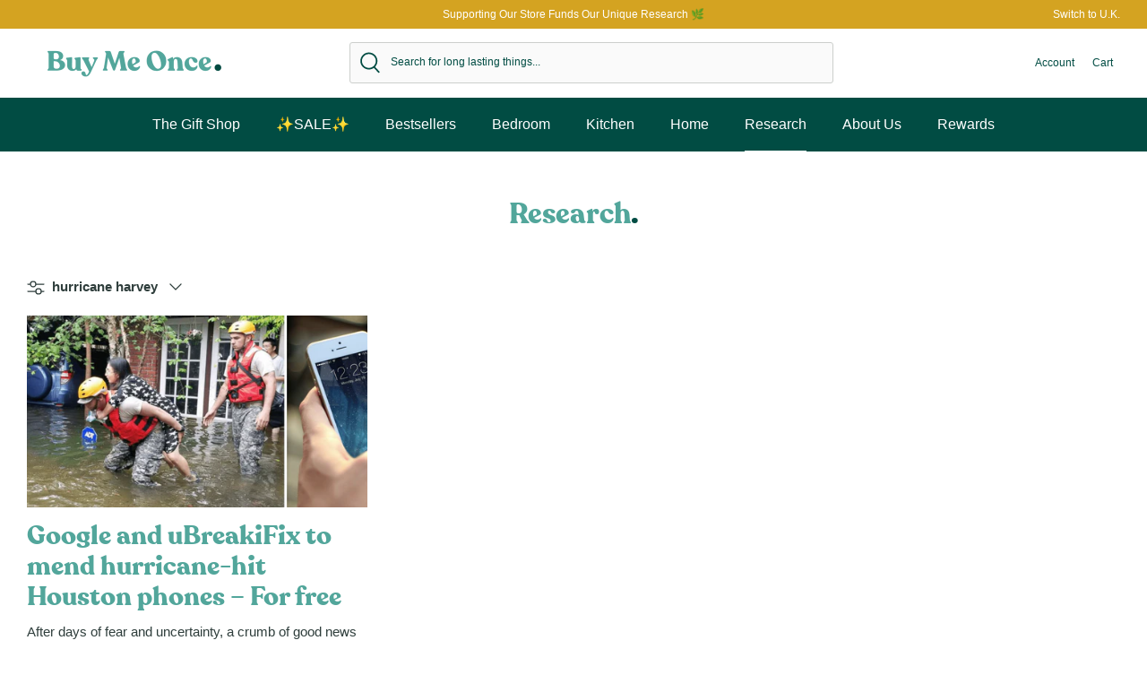

--- FILE ---
content_type: text/html; charset=utf-8
request_url: https://buymeonce.com/blogs/articles-tips/tagged/hurricane-harvey
body_size: 35349
content:
<!DOCTYPE html>
<html lang="en-US">
<head>
  <!-- Symmetry 5.1.0 -->

  <link rel="preload" href="//buymeonce.com/cdn/shop/t/16/assets/styles.css?v=99231000757153195101759332710" as="style">
  <link rel="preload" href="//buymeonce.com/cdn/shop/t/16/assets/fonts.css?v=71282538815453692581696601283" as="style">
  <link rel="preload" href="//buymeonce.com/cdn/shop/t/16/assets/custom.css?v=109733335936939730901661267485" as="style">
  <meta charset="utf-8" />
<meta name="viewport" content="width=device-width,initial-scale=1.0" />
<meta http-equiv="X-UA-Compatible" content="IE=edge">

<link rel="preconnect" href="https://cdn.shopify.com" crossorigin>
<link rel="preconnect" href="https://fonts.shopify.com" crossorigin>
<link rel="preconnect" href="https://monorail-edge.shopifysvc.com"><link rel="preload" href="//buymeonce.com/cdn/shop/t/16/assets/vendor.js?v=138568586205433922451661267493" as="script">
<link rel="preload" href="//buymeonce.com/cdn/shop/t/16/assets/theme.js?v=6731854885576596251661267485" as="script"><link rel="canonical" href="https://buymeonce.com/blogs/articles-tips/tagged/hurricane-harvey" /><link rel="shortcut icon" href="//buymeonce.com/cdn/shop/files/Favicon.png?v=1634835481" type="image/png" />
  <meta name="theme-color" content="#014c43">

  <title>Research | Tagged &quot;hurricane harvey&quot; | Buy Me Once
</title>

  <meta property="og:site_name" content="Buy Me Once">
<meta property="og:url" content="https://buymeonce.com/blogs/articles-tips/tagged/hurricane-harvey">
<meta property="og:title" content="Research">
<meta property="og:type" content="website">
<meta property="og:description" content="Buy Me Once sells durable, long-lasting kitchenware and homeware products. Visit our and join the mission to save our planet and money by changing the way we shop forever."><meta property="og:image" content="http://buymeonce.com/cdn/shop/files/Logo_-_Colour_1200x1200.png?v=1634809754">
  <meta property="og:image:secure_url" content="https://buymeonce.com/cdn/shop/files/Logo_-_Colour_1200x1200.png?v=1634809754">
  <meta property="og:image:width" content="1200">
  <meta property="og:image:height" content="628"><meta name="twitter:site" content="@buymeonce"><meta name="twitter:card" content="summary_large_image">
<meta name="twitter:title" content="Research">
<meta name="twitter:description" content="Buy Me Once sells durable, long-lasting kitchenware and homeware products. Visit our and join the mission to save our planet and money by changing the way we shop forever.">


  <link href="//buymeonce.com/cdn/shop/t/16/assets/styles.css?v=99231000757153195101759332710" rel="stylesheet" type="text/css" media="all" />
  <link href="//buymeonce.com/cdn/shop/t/16/assets/fonts.css?v=71282538815453692581696601283" rel="stylesheet" type="text/css" media="all" />
  <link href="//buymeonce.com/cdn/shop/t/16/assets/custom.css?v=109733335936939730901661267485" rel="stylesheet" type="text/css" media="all" />

  <!-- Google Tag Manager -->
<script>(function(w,d,s,l,i){w[l]=w[l]||[];w[l].push({'gtm.start':
new Date().getTime(),event:'gtm.js'});var f=d.getElementsByTagName(s)[0],
j=d.createElement(s),dl=l!='dataLayer'?'&l='+l:'';j.async=true;j.src=
'https://www.googletagmanager.com/gtm.js?id='+i+dl;f.parentNode.insertBefore(j,f);
})(window,document,'script','dataLayer','GTM-W8HDT4T');</script>
<!-- End Google Tag Manager -->
<!-- Global site tag (gtag.js) - Google Ads: AW-822026306 -->
<script async src="https://www.googletagmanager.com/gtag/js?id=AW-822026306"></script>
<script>
  window.dataLayer = window.dataLayer || [];
  function gtag(){dataLayer.push(arguments);}
  gtag('js', new Date());

  gtag('config', 'AW-822026306', {});
</script>


<meta name="facebook-domain-verification" content="5gf8gloq0uqfp3wqfseykwauscy6hd" />


  <script>
    window.theme = window.theme || {};
    theme.money_format_with_product_code_preference = "${{amount}}";
    theme.money_format_with_cart_code_preference = "${{amount}}";
    theme.money_format = "${{amount}}";
    theme.strings = {
      previous: "Previous",
      next: "Next",
      addressError: "Error looking up that address",
      addressNoResults: "No results for that address",
      addressQueryLimit: "You have exceeded the Google API usage limit. Consider upgrading to a \u003ca href=\"https:\/\/developers.google.com\/maps\/premium\/usage-limits\"\u003ePremium Plan\u003c\/a\u003e.",
      authError: "There was a problem authenticating your Google Maps API Key.",
      icon_labels_left: "Left",
      icon_labels_right: "Right",
      icon_labels_down: "Down",
      icon_labels_close: "Close",
      icon_labels_plus: "Plus",
      cart_terms_confirmation: "You must agree to the terms and conditions before continuing.",
      products_listing_from: "From",
      layout_live_search_see_all: "See all results",
      products_product_add_to_cart: "Add to Cart",
      products_variant_no_stock: "Sold out",
      products_variant_non_existent: "Unavailable",
      products_product_unit_price_separator: " \/ ",
      general_navigation_menu_toggle_aria_label: "Toggle menu",
      general_accessibility_labels_close: "Close",
      products_added_notification_title: "Just added",
      products_added_notification_item: "Item",
      products_added_notification_unit_price: "Item price",
      products_added_notification_quantity: "Qty",
      products_added_notification_total_price: "Total price",
      products_added_notification_shipping_note: "Excl. shipping",
      products_added_notification_keep_shopping: "Keep Shopping",
      products_added_notification_cart: "Cart",
      products_product_adding_to_cart: "Adding",
      products_product_added_to_cart: "Added to cart",
      products_product_unit_price_separator: " \/ ",
      products_added_notification_subtotal: "Subtotal",
      products_labels_sold_out: "Sold Out",
      products_labels_sale: "Sale",
      products_labels_percent_reduction: "[[ amount ]]% off",
      products_labels_value_reduction_html: "[[ amount ]] off",
      products_product_preorder: "Pre-order",
      general_quick_search_pages: "Pages",
      general_quick_search_no_results: "Sorry, we couldn\u0026#39;t find any results",
      collections_general_see_all_subcollections: "See all..."
    };
    theme.routes = {
      search_url: '/search',
      cart_url: '/cart',
      cart_add_url: '/cart/add',
      cart_change_url: '/cart/change'
    };
    theme.settings = {
      cart_type: "drawer",
      quickbuy_style: "button",
      avoid_orphans: true
    };
    document.documentElement.classList.add('js');
  </script>

  <script>window.performance && window.performance.mark && window.performance.mark('shopify.content_for_header.start');</script><meta name="google-site-verification" content="nxv-CTer4Hq6ERu8Qi3hhIYnPCaV_yMB2pHeaMj3plI">
<meta id="shopify-digital-wallet" name="shopify-digital-wallet" content="/26564112/digital_wallets/dialog">
<meta name="shopify-checkout-api-token" content="b180b821255a54ab32f3bcc33dfcd7c7">
<meta id="in-context-paypal-metadata" data-shop-id="26564112" data-venmo-supported="false" data-environment="production" data-locale="en_US" data-paypal-v4="true" data-currency="USD">
<link rel="alternate" type="application/atom+xml" title="Feed" href="/blogs/articles-tips/tagged/hurricane-harvey.atom" />
<script async="async" src="/checkouts/internal/preloads.js?locale=en-US"></script>
<link rel="preconnect" href="https://shop.app" crossorigin="anonymous">
<script async="async" src="https://shop.app/checkouts/internal/preloads.js?locale=en-US&shop_id=26564112" crossorigin="anonymous"></script>
<script id="apple-pay-shop-capabilities" type="application/json">{"shopId":26564112,"countryCode":"US","currencyCode":"USD","merchantCapabilities":["supports3DS"],"merchantId":"gid:\/\/shopify\/Shop\/26564112","merchantName":"Buy Me Once","requiredBillingContactFields":["postalAddress","email","phone"],"requiredShippingContactFields":["postalAddress","email","phone"],"shippingType":"shipping","supportedNetworks":["visa","masterCard","amex","discover","elo","jcb"],"total":{"type":"pending","label":"Buy Me Once","amount":"1.00"},"shopifyPaymentsEnabled":true,"supportsSubscriptions":true}</script>
<script id="shopify-features" type="application/json">{"accessToken":"b180b821255a54ab32f3bcc33dfcd7c7","betas":["rich-media-storefront-analytics"],"domain":"buymeonce.com","predictiveSearch":true,"shopId":26564112,"locale":"en"}</script>
<script>var Shopify = Shopify || {};
Shopify.shop = "buymeonce.myshopify.com";
Shopify.locale = "en-US";
Shopify.currency = {"active":"USD","rate":"1.0"};
Shopify.country = "US";
Shopify.theme = {"name":"buymeonce-us\/main","id":135069499612,"schema_name":"Symmetry","schema_version":"5.1.0","theme_store_id":null,"role":"main"};
Shopify.theme.handle = "null";
Shopify.theme.style = {"id":null,"handle":null};
Shopify.cdnHost = "buymeonce.com/cdn";
Shopify.routes = Shopify.routes || {};
Shopify.routes.root = "/";</script>
<script type="module">!function(o){(o.Shopify=o.Shopify||{}).modules=!0}(window);</script>
<script>!function(o){function n(){var o=[];function n(){o.push(Array.prototype.slice.apply(arguments))}return n.q=o,n}var t=o.Shopify=o.Shopify||{};t.loadFeatures=n(),t.autoloadFeatures=n()}(window);</script>
<script>
  window.ShopifyPay = window.ShopifyPay || {};
  window.ShopifyPay.apiHost = "shop.app\/pay";
  window.ShopifyPay.redirectState = null;
</script>
<script id="shop-js-analytics" type="application/json">{"pageType":"blog"}</script>
<script defer="defer" async type="module" src="//buymeonce.com/cdn/shopifycloud/shop-js/modules/v2/client.init-shop-cart-sync_C5BV16lS.en.esm.js"></script>
<script defer="defer" async type="module" src="//buymeonce.com/cdn/shopifycloud/shop-js/modules/v2/chunk.common_CygWptCX.esm.js"></script>
<script type="module">
  await import("//buymeonce.com/cdn/shopifycloud/shop-js/modules/v2/client.init-shop-cart-sync_C5BV16lS.en.esm.js");
await import("//buymeonce.com/cdn/shopifycloud/shop-js/modules/v2/chunk.common_CygWptCX.esm.js");

  window.Shopify.SignInWithShop?.initShopCartSync?.({"fedCMEnabled":true,"windoidEnabled":true});

</script>
<script>
  window.Shopify = window.Shopify || {};
  if (!window.Shopify.featureAssets) window.Shopify.featureAssets = {};
  window.Shopify.featureAssets['shop-js'] = {"shop-cart-sync":["modules/v2/client.shop-cart-sync_ZFArdW7E.en.esm.js","modules/v2/chunk.common_CygWptCX.esm.js"],"init-fed-cm":["modules/v2/client.init-fed-cm_CmiC4vf6.en.esm.js","modules/v2/chunk.common_CygWptCX.esm.js"],"shop-button":["modules/v2/client.shop-button_tlx5R9nI.en.esm.js","modules/v2/chunk.common_CygWptCX.esm.js"],"shop-cash-offers":["modules/v2/client.shop-cash-offers_DOA2yAJr.en.esm.js","modules/v2/chunk.common_CygWptCX.esm.js","modules/v2/chunk.modal_D71HUcav.esm.js"],"init-windoid":["modules/v2/client.init-windoid_sURxWdc1.en.esm.js","modules/v2/chunk.common_CygWptCX.esm.js"],"shop-toast-manager":["modules/v2/client.shop-toast-manager_ClPi3nE9.en.esm.js","modules/v2/chunk.common_CygWptCX.esm.js"],"init-shop-email-lookup-coordinator":["modules/v2/client.init-shop-email-lookup-coordinator_B8hsDcYM.en.esm.js","modules/v2/chunk.common_CygWptCX.esm.js"],"init-shop-cart-sync":["modules/v2/client.init-shop-cart-sync_C5BV16lS.en.esm.js","modules/v2/chunk.common_CygWptCX.esm.js"],"avatar":["modules/v2/client.avatar_BTnouDA3.en.esm.js"],"pay-button":["modules/v2/client.pay-button_FdsNuTd3.en.esm.js","modules/v2/chunk.common_CygWptCX.esm.js"],"init-customer-accounts":["modules/v2/client.init-customer-accounts_DxDtT_ad.en.esm.js","modules/v2/client.shop-login-button_C5VAVYt1.en.esm.js","modules/v2/chunk.common_CygWptCX.esm.js","modules/v2/chunk.modal_D71HUcav.esm.js"],"init-shop-for-new-customer-accounts":["modules/v2/client.init-shop-for-new-customer-accounts_ChsxoAhi.en.esm.js","modules/v2/client.shop-login-button_C5VAVYt1.en.esm.js","modules/v2/chunk.common_CygWptCX.esm.js","modules/v2/chunk.modal_D71HUcav.esm.js"],"shop-login-button":["modules/v2/client.shop-login-button_C5VAVYt1.en.esm.js","modules/v2/chunk.common_CygWptCX.esm.js","modules/v2/chunk.modal_D71HUcav.esm.js"],"init-customer-accounts-sign-up":["modules/v2/client.init-customer-accounts-sign-up_CPSyQ0Tj.en.esm.js","modules/v2/client.shop-login-button_C5VAVYt1.en.esm.js","modules/v2/chunk.common_CygWptCX.esm.js","modules/v2/chunk.modal_D71HUcav.esm.js"],"shop-follow-button":["modules/v2/client.shop-follow-button_Cva4Ekp9.en.esm.js","modules/v2/chunk.common_CygWptCX.esm.js","modules/v2/chunk.modal_D71HUcav.esm.js"],"checkout-modal":["modules/v2/client.checkout-modal_BPM8l0SH.en.esm.js","modules/v2/chunk.common_CygWptCX.esm.js","modules/v2/chunk.modal_D71HUcav.esm.js"],"lead-capture":["modules/v2/client.lead-capture_Bi8yE_yS.en.esm.js","modules/v2/chunk.common_CygWptCX.esm.js","modules/v2/chunk.modal_D71HUcav.esm.js"],"shop-login":["modules/v2/client.shop-login_D6lNrXab.en.esm.js","modules/v2/chunk.common_CygWptCX.esm.js","modules/v2/chunk.modal_D71HUcav.esm.js"],"payment-terms":["modules/v2/client.payment-terms_CZxnsJam.en.esm.js","modules/v2/chunk.common_CygWptCX.esm.js","modules/v2/chunk.modal_D71HUcav.esm.js"]};
</script>
<script>(function() {
  var isLoaded = false;
  function asyncLoad() {
    if (isLoaded) return;
    isLoaded = true;
    var urls = ["https:\/\/d23dclunsivw3h.cloudfront.net\/redirect-app.js?shop=buymeonce.myshopify.com","https:\/\/app.targetbay.com\/js\/tb-shopify-appblock.js?shop=buymeonce.myshopify.com","https:\/\/static.klaviyo.com\/onsite\/js\/Mmy9fU\/klaviyo.js?company_id=Mmy9fU\u0026shop=buymeonce.myshopify.com","https:\/\/sf.bayengage.com\/sf.js?t=cee6209f05a5\u0026v=1729889931\u0026shop=buymeonce.myshopify.com","https:\/\/cdn.salesfire.co.uk\/code\/70bc9735-1315-41f7-9c14-acc9eaf3f5b8.js?shop=buymeonce.myshopify.com","https:\/\/dr4qe3ddw9y32.cloudfront.net\/awin-shopify-integration-code.js?aid=115501\u0026v=shopifyApp_5.2.1\u0026ts=1748375906731\u0026shop=buymeonce.myshopify.com"];
    for (var i = 0; i < urls.length; i++) {
      var s = document.createElement('script');
      s.type = 'text/javascript';
      s.async = true;
      s.src = urls[i];
      var x = document.getElementsByTagName('script')[0];
      x.parentNode.insertBefore(s, x);
    }
  };
  if(window.attachEvent) {
    window.attachEvent('onload', asyncLoad);
  } else {
    window.addEventListener('load', asyncLoad, false);
  }
})();</script>
<script id="__st">var __st={"a":26564112,"offset":-18000,"reqid":"3f68fbe5-d27d-4d3d-bb97-aa2d2eb5f622-1768668517","pageurl":"buymeonce.com\/blogs\/articles-tips\/tagged\/hurricane-harvey","s":"blogs-4833902636","u":"13e58a0fe9f7","p":"blog","rtyp":"blog","rid":4833902636};</script>
<script>window.ShopifyPaypalV4VisibilityTracking = true;</script>
<script id="captcha-bootstrap">!function(){'use strict';const t='contact',e='account',n='new_comment',o=[[t,t],['blogs',n],['comments',n],[t,'customer']],c=[[e,'customer_login'],[e,'guest_login'],[e,'recover_customer_password'],[e,'create_customer']],r=t=>t.map((([t,e])=>`form[action*='/${t}']:not([data-nocaptcha='true']) input[name='form_type'][value='${e}']`)).join(','),a=t=>()=>t?[...document.querySelectorAll(t)].map((t=>t.form)):[];function s(){const t=[...o],e=r(t);return a(e)}const i='password',u='form_key',d=['recaptcha-v3-token','g-recaptcha-response','h-captcha-response',i],f=()=>{try{return window.sessionStorage}catch{return}},m='__shopify_v',_=t=>t.elements[u];function p(t,e,n=!1){try{const o=window.sessionStorage,c=JSON.parse(o.getItem(e)),{data:r}=function(t){const{data:e,action:n}=t;return t[m]||n?{data:e,action:n}:{data:t,action:n}}(c);for(const[e,n]of Object.entries(r))t.elements[e]&&(t.elements[e].value=n);n&&o.removeItem(e)}catch(o){console.error('form repopulation failed',{error:o})}}const l='form_type',E='cptcha';function T(t){t.dataset[E]=!0}const w=window,h=w.document,L='Shopify',v='ce_forms',y='captcha';let A=!1;((t,e)=>{const n=(g='f06e6c50-85a8-45c8-87d0-21a2b65856fe',I='https://cdn.shopify.com/shopifycloud/storefront-forms-hcaptcha/ce_storefront_forms_captcha_hcaptcha.v1.5.2.iife.js',D={infoText:'Protected by hCaptcha',privacyText:'Privacy',termsText:'Terms'},(t,e,n)=>{const o=w[L][v],c=o.bindForm;if(c)return c(t,g,e,D).then(n);var r;o.q.push([[t,g,e,D],n]),r=I,A||(h.body.append(Object.assign(h.createElement('script'),{id:'captcha-provider',async:!0,src:r})),A=!0)});var g,I,D;w[L]=w[L]||{},w[L][v]=w[L][v]||{},w[L][v].q=[],w[L][y]=w[L][y]||{},w[L][y].protect=function(t,e){n(t,void 0,e),T(t)},Object.freeze(w[L][y]),function(t,e,n,w,h,L){const[v,y,A,g]=function(t,e,n){const i=e?o:[],u=t?c:[],d=[...i,...u],f=r(d),m=r(i),_=r(d.filter((([t,e])=>n.includes(e))));return[a(f),a(m),a(_),s()]}(w,h,L),I=t=>{const e=t.target;return e instanceof HTMLFormElement?e:e&&e.form},D=t=>v().includes(t);t.addEventListener('submit',(t=>{const e=I(t);if(!e)return;const n=D(e)&&!e.dataset.hcaptchaBound&&!e.dataset.recaptchaBound,o=_(e),c=g().includes(e)&&(!o||!o.value);(n||c)&&t.preventDefault(),c&&!n&&(function(t){try{if(!f())return;!function(t){const e=f();if(!e)return;const n=_(t);if(!n)return;const o=n.value;o&&e.removeItem(o)}(t);const e=Array.from(Array(32),(()=>Math.random().toString(36)[2])).join('');!function(t,e){_(t)||t.append(Object.assign(document.createElement('input'),{type:'hidden',name:u})),t.elements[u].value=e}(t,e),function(t,e){const n=f();if(!n)return;const o=[...t.querySelectorAll(`input[type='${i}']`)].map((({name:t})=>t)),c=[...d,...o],r={};for(const[a,s]of new FormData(t).entries())c.includes(a)||(r[a]=s);n.setItem(e,JSON.stringify({[m]:1,action:t.action,data:r}))}(t,e)}catch(e){console.error('failed to persist form',e)}}(e),e.submit())}));const S=(t,e)=>{t&&!t.dataset[E]&&(n(t,e.some((e=>e===t))),T(t))};for(const o of['focusin','change'])t.addEventListener(o,(t=>{const e=I(t);D(e)&&S(e,y())}));const B=e.get('form_key'),M=e.get(l),P=B&&M;t.addEventListener('DOMContentLoaded',(()=>{const t=y();if(P)for(const e of t)e.elements[l].value===M&&p(e,B);[...new Set([...A(),...v().filter((t=>'true'===t.dataset.shopifyCaptcha))])].forEach((e=>S(e,t)))}))}(h,new URLSearchParams(w.location.search),n,t,e,['guest_login'])})(!0,!0)}();</script>
<script integrity="sha256-4kQ18oKyAcykRKYeNunJcIwy7WH5gtpwJnB7kiuLZ1E=" data-source-attribution="shopify.loadfeatures" defer="defer" src="//buymeonce.com/cdn/shopifycloud/storefront/assets/storefront/load_feature-a0a9edcb.js" crossorigin="anonymous"></script>
<script crossorigin="anonymous" defer="defer" src="//buymeonce.com/cdn/shopifycloud/storefront/assets/shopify_pay/storefront-65b4c6d7.js?v=20250812"></script>
<script data-source-attribution="shopify.dynamic_checkout.dynamic.init">var Shopify=Shopify||{};Shopify.PaymentButton=Shopify.PaymentButton||{isStorefrontPortableWallets:!0,init:function(){window.Shopify.PaymentButton.init=function(){};var t=document.createElement("script");t.src="https://buymeonce.com/cdn/shopifycloud/portable-wallets/latest/portable-wallets.en.js",t.type="module",document.head.appendChild(t)}};
</script>
<script data-source-attribution="shopify.dynamic_checkout.buyer_consent">
  function portableWalletsHideBuyerConsent(e){var t=document.getElementById("shopify-buyer-consent"),n=document.getElementById("shopify-subscription-policy-button");t&&n&&(t.classList.add("hidden"),t.setAttribute("aria-hidden","true"),n.removeEventListener("click",e))}function portableWalletsShowBuyerConsent(e){var t=document.getElementById("shopify-buyer-consent"),n=document.getElementById("shopify-subscription-policy-button");t&&n&&(t.classList.remove("hidden"),t.removeAttribute("aria-hidden"),n.addEventListener("click",e))}window.Shopify?.PaymentButton&&(window.Shopify.PaymentButton.hideBuyerConsent=portableWalletsHideBuyerConsent,window.Shopify.PaymentButton.showBuyerConsent=portableWalletsShowBuyerConsent);
</script>
<script data-source-attribution="shopify.dynamic_checkout.cart.bootstrap">document.addEventListener("DOMContentLoaded",(function(){function t(){return document.querySelector("shopify-accelerated-checkout-cart, shopify-accelerated-checkout")}if(t())Shopify.PaymentButton.init();else{new MutationObserver((function(e,n){t()&&(Shopify.PaymentButton.init(),n.disconnect())})).observe(document.body,{childList:!0,subtree:!0})}}));
</script>
<link id="shopify-accelerated-checkout-styles" rel="stylesheet" media="screen" href="https://buymeonce.com/cdn/shopifycloud/portable-wallets/latest/accelerated-checkout-backwards-compat.css" crossorigin="anonymous">
<style id="shopify-accelerated-checkout-cart">
        #shopify-buyer-consent {
  margin-top: 1em;
  display: inline-block;
  width: 100%;
}

#shopify-buyer-consent.hidden {
  display: none;
}

#shopify-subscription-policy-button {
  background: none;
  border: none;
  padding: 0;
  text-decoration: underline;
  font-size: inherit;
  cursor: pointer;
}

#shopify-subscription-policy-button::before {
  box-shadow: none;
}

      </style>

<script>window.performance && window.performance.mark && window.performance.mark('shopify.content_for_header.end');</script>


                
                    <script type="text/javascript">var productName = "", productId = "", productImageUrl = "//buymeonce.com/cdn/shopifycloud/storefront/assets/no-image-2048-a2addb12_medium.gif"; var productUrl = "", productPrice = ""; var productStock = "", productCollection = ""; var collectionTitle = "", collectionId = "",collectionUrl = ""; var customerName = "anonymous", userId = "",userMail = ""; var pageName = "",orderIdNew=""; var pageType = "blog"; var productStockStatus =  '0'; if  (productStock == 'false') { productStockStatus = '1'; }</script>
                <!-- BEGIN app block: shopify://apps/geo-pro-geolocation/blocks/geopro/16fc5313-7aee-4e90-ac95-f50fc7c8b657 --><!-- This snippet is used to load Geo:Pro data on the storefront -->
<meta class='geo-ip' content='[base64]'>
<!-- This snippet initializes the plugin -->
<script async>
  try {
    const loadGeoPro=()=>{let e=e=>{if(!e||e.isCrawler||"success"!==e.message){window.geopro_cancel="1";return}let o=e.isAdmin?"el-geoip-location-admin":"el-geoip-location",s=Date.now()+864e5;localStorage.setItem(o,JSON.stringify({value:e.data,expires:s})),e.isAdmin&&localStorage.setItem("el-geoip-admin",JSON.stringify({value:"1",expires:s}))},o=new XMLHttpRequest;o.open("GET","https://geo.geoproapp.com?x-api-key=91e359ab7-2b63-539e-1de2-c4bf731367a7",!0),o.responseType="json",o.onload=()=>e(200===o.status?o.response:null),o.send()},load=!["el-geoip-location-admin","el-geoip-location"].some(e=>{try{let o=JSON.parse(localStorage.getItem(e));return o&&o.expires>Date.now()}catch(s){return!1}});load&&loadGeoPro();
  } catch(e) {
    console.warn('Geo:Pro error', e);
    window.geopro_cancel = '1';
  }
</script>
<script src="https://cdn.shopify.com/extensions/019b746b-26da-7a64-a671-397924f34f11/easylocation-195/assets/easylocation-storefront.min.js" type="text/javascript" async></script>


<!-- END app block --><link href="https://monorail-edge.shopifysvc.com" rel="dns-prefetch">
<script>(function(){if ("sendBeacon" in navigator && "performance" in window) {try {var session_token_from_headers = performance.getEntriesByType('navigation')[0].serverTiming.find(x => x.name == '_s').description;} catch {var session_token_from_headers = undefined;}var session_cookie_matches = document.cookie.match(/_shopify_s=([^;]*)/);var session_token_from_cookie = session_cookie_matches && session_cookie_matches.length === 2 ? session_cookie_matches[1] : "";var session_token = session_token_from_headers || session_token_from_cookie || "";function handle_abandonment_event(e) {var entries = performance.getEntries().filter(function(entry) {return /monorail-edge.shopifysvc.com/.test(entry.name);});if (!window.abandonment_tracked && entries.length === 0) {window.abandonment_tracked = true;var currentMs = Date.now();var navigation_start = performance.timing.navigationStart;var payload = {shop_id: 26564112,url: window.location.href,navigation_start,duration: currentMs - navigation_start,session_token,page_type: "blog"};window.navigator.sendBeacon("https://monorail-edge.shopifysvc.com/v1/produce", JSON.stringify({schema_id: "online_store_buyer_site_abandonment/1.1",payload: payload,metadata: {event_created_at_ms: currentMs,event_sent_at_ms: currentMs}}));}}window.addEventListener('pagehide', handle_abandonment_event);}}());</script>
<script id="web-pixels-manager-setup">(function e(e,d,r,n,o){if(void 0===o&&(o={}),!Boolean(null===(a=null===(i=window.Shopify)||void 0===i?void 0:i.analytics)||void 0===a?void 0:a.replayQueue)){var i,a;window.Shopify=window.Shopify||{};var t=window.Shopify;t.analytics=t.analytics||{};var s=t.analytics;s.replayQueue=[],s.publish=function(e,d,r){return s.replayQueue.push([e,d,r]),!0};try{self.performance.mark("wpm:start")}catch(e){}var l=function(){var e={modern:/Edge?\/(1{2}[4-9]|1[2-9]\d|[2-9]\d{2}|\d{4,})\.\d+(\.\d+|)|Firefox\/(1{2}[4-9]|1[2-9]\d|[2-9]\d{2}|\d{4,})\.\d+(\.\d+|)|Chrom(ium|e)\/(9{2}|\d{3,})\.\d+(\.\d+|)|(Maci|X1{2}).+ Version\/(15\.\d+|(1[6-9]|[2-9]\d|\d{3,})\.\d+)([,.]\d+|)( \(\w+\)|)( Mobile\/\w+|) Safari\/|Chrome.+OPR\/(9{2}|\d{3,})\.\d+\.\d+|(CPU[ +]OS|iPhone[ +]OS|CPU[ +]iPhone|CPU IPhone OS|CPU iPad OS)[ +]+(15[._]\d+|(1[6-9]|[2-9]\d|\d{3,})[._]\d+)([._]\d+|)|Android:?[ /-](13[3-9]|1[4-9]\d|[2-9]\d{2}|\d{4,})(\.\d+|)(\.\d+|)|Android.+Firefox\/(13[5-9]|1[4-9]\d|[2-9]\d{2}|\d{4,})\.\d+(\.\d+|)|Android.+Chrom(ium|e)\/(13[3-9]|1[4-9]\d|[2-9]\d{2}|\d{4,})\.\d+(\.\d+|)|SamsungBrowser\/([2-9]\d|\d{3,})\.\d+/,legacy:/Edge?\/(1[6-9]|[2-9]\d|\d{3,})\.\d+(\.\d+|)|Firefox\/(5[4-9]|[6-9]\d|\d{3,})\.\d+(\.\d+|)|Chrom(ium|e)\/(5[1-9]|[6-9]\d|\d{3,})\.\d+(\.\d+|)([\d.]+$|.*Safari\/(?![\d.]+ Edge\/[\d.]+$))|(Maci|X1{2}).+ Version\/(10\.\d+|(1[1-9]|[2-9]\d|\d{3,})\.\d+)([,.]\d+|)( \(\w+\)|)( Mobile\/\w+|) Safari\/|Chrome.+OPR\/(3[89]|[4-9]\d|\d{3,})\.\d+\.\d+|(CPU[ +]OS|iPhone[ +]OS|CPU[ +]iPhone|CPU IPhone OS|CPU iPad OS)[ +]+(10[._]\d+|(1[1-9]|[2-9]\d|\d{3,})[._]\d+)([._]\d+|)|Android:?[ /-](13[3-9]|1[4-9]\d|[2-9]\d{2}|\d{4,})(\.\d+|)(\.\d+|)|Mobile Safari.+OPR\/([89]\d|\d{3,})\.\d+\.\d+|Android.+Firefox\/(13[5-9]|1[4-9]\d|[2-9]\d{2}|\d{4,})\.\d+(\.\d+|)|Android.+Chrom(ium|e)\/(13[3-9]|1[4-9]\d|[2-9]\d{2}|\d{4,})\.\d+(\.\d+|)|Android.+(UC? ?Browser|UCWEB|U3)[ /]?(15\.([5-9]|\d{2,})|(1[6-9]|[2-9]\d|\d{3,})\.\d+)\.\d+|SamsungBrowser\/(5\.\d+|([6-9]|\d{2,})\.\d+)|Android.+MQ{2}Browser\/(14(\.(9|\d{2,})|)|(1[5-9]|[2-9]\d|\d{3,})(\.\d+|))(\.\d+|)|K[Aa][Ii]OS\/(3\.\d+|([4-9]|\d{2,})\.\d+)(\.\d+|)/},d=e.modern,r=e.legacy,n=navigator.userAgent;return n.match(d)?"modern":n.match(r)?"legacy":"unknown"}(),u="modern"===l?"modern":"legacy",c=(null!=n?n:{modern:"",legacy:""})[u],f=function(e){return[e.baseUrl,"/wpm","/b",e.hashVersion,"modern"===e.buildTarget?"m":"l",".js"].join("")}({baseUrl:d,hashVersion:r,buildTarget:u}),m=function(e){var d=e.version,r=e.bundleTarget,n=e.surface,o=e.pageUrl,i=e.monorailEndpoint;return{emit:function(e){var a=e.status,t=e.errorMsg,s=(new Date).getTime(),l=JSON.stringify({metadata:{event_sent_at_ms:s},events:[{schema_id:"web_pixels_manager_load/3.1",payload:{version:d,bundle_target:r,page_url:o,status:a,surface:n,error_msg:t},metadata:{event_created_at_ms:s}}]});if(!i)return console&&console.warn&&console.warn("[Web Pixels Manager] No Monorail endpoint provided, skipping logging."),!1;try{return self.navigator.sendBeacon.bind(self.navigator)(i,l)}catch(e){}var u=new XMLHttpRequest;try{return u.open("POST",i,!0),u.setRequestHeader("Content-Type","text/plain"),u.send(l),!0}catch(e){return console&&console.warn&&console.warn("[Web Pixels Manager] Got an unhandled error while logging to Monorail."),!1}}}}({version:r,bundleTarget:l,surface:e.surface,pageUrl:self.location.href,monorailEndpoint:e.monorailEndpoint});try{o.browserTarget=l,function(e){var d=e.src,r=e.async,n=void 0===r||r,o=e.onload,i=e.onerror,a=e.sri,t=e.scriptDataAttributes,s=void 0===t?{}:t,l=document.createElement("script"),u=document.querySelector("head"),c=document.querySelector("body");if(l.async=n,l.src=d,a&&(l.integrity=a,l.crossOrigin="anonymous"),s)for(var f in s)if(Object.prototype.hasOwnProperty.call(s,f))try{l.dataset[f]=s[f]}catch(e){}if(o&&l.addEventListener("load",o),i&&l.addEventListener("error",i),u)u.appendChild(l);else{if(!c)throw new Error("Did not find a head or body element to append the script");c.appendChild(l)}}({src:f,async:!0,onload:function(){if(!function(){var e,d;return Boolean(null===(d=null===(e=window.Shopify)||void 0===e?void 0:e.analytics)||void 0===d?void 0:d.initialized)}()){var d=window.webPixelsManager.init(e)||void 0;if(d){var r=window.Shopify.analytics;r.replayQueue.forEach((function(e){var r=e[0],n=e[1],o=e[2];d.publishCustomEvent(r,n,o)})),r.replayQueue=[],r.publish=d.publishCustomEvent,r.visitor=d.visitor,r.initialized=!0}}},onerror:function(){return m.emit({status:"failed",errorMsg:"".concat(f," has failed to load")})},sri:function(e){var d=/^sha384-[A-Za-z0-9+/=]+$/;return"string"==typeof e&&d.test(e)}(c)?c:"",scriptDataAttributes:o}),m.emit({status:"loading"})}catch(e){m.emit({status:"failed",errorMsg:(null==e?void 0:e.message)||"Unknown error"})}}})({shopId: 26564112,storefrontBaseUrl: "https://buymeonce.com",extensionsBaseUrl: "https://extensions.shopifycdn.com/cdn/shopifycloud/web-pixels-manager",monorailEndpoint: "https://monorail-edge.shopifysvc.com/unstable/produce_batch",surface: "storefront-renderer",enabledBetaFlags: ["2dca8a86"],webPixelsConfigList: [{"id":"972751068","configuration":"{\"advertiserId\":\"115501\",\"shopDomain\":\"buymeonce.myshopify.com\",\"appVersion\":\"shopifyApp_5.2.1\"}","eventPayloadVersion":"v1","runtimeContext":"STRICT","scriptVersion":"12028261640958a57505ca3bca7d4e66","type":"APP","apiClientId":2887701,"privacyPurposes":["ANALYTICS","MARKETING"],"dataSharingAdjustments":{"protectedCustomerApprovalScopes":["read_customer_personal_data"]}},{"id":"840270044","configuration":"{\"config\":\"{\\\"google_tag_ids\\\":[\\\"G-C25WR6T9HV\\\",\\\"GT-WPTCV2D\\\"],\\\"target_country\\\":\\\"US\\\",\\\"gtag_events\\\":[{\\\"type\\\":\\\"search\\\",\\\"action_label\\\":\\\"G-C25WR6T9HV\\\"},{\\\"type\\\":\\\"begin_checkout\\\",\\\"action_label\\\":\\\"G-C25WR6T9HV\\\"},{\\\"type\\\":\\\"view_item\\\",\\\"action_label\\\":[\\\"G-C25WR6T9HV\\\",\\\"MC-9NWMMRMTSJ\\\"]},{\\\"type\\\":\\\"purchase\\\",\\\"action_label\\\":[\\\"G-C25WR6T9HV\\\",\\\"MC-9NWMMRMTSJ\\\"]},{\\\"type\\\":\\\"page_view\\\",\\\"action_label\\\":[\\\"G-C25WR6T9HV\\\",\\\"MC-9NWMMRMTSJ\\\"]},{\\\"type\\\":\\\"add_payment_info\\\",\\\"action_label\\\":\\\"G-C25WR6T9HV\\\"},{\\\"type\\\":\\\"add_to_cart\\\",\\\"action_label\\\":\\\"G-C25WR6T9HV\\\"}],\\\"enable_monitoring_mode\\\":false}\"}","eventPayloadVersion":"v1","runtimeContext":"OPEN","scriptVersion":"b2a88bafab3e21179ed38636efcd8a93","type":"APP","apiClientId":1780363,"privacyPurposes":[],"dataSharingAdjustments":{"protectedCustomerApprovalScopes":["read_customer_address","read_customer_email","read_customer_name","read_customer_personal_data","read_customer_phone"]}},{"id":"638779612","configuration":"{\"siteID\":\"70bc9735-1315-41f7-9c14-acc9eaf3f5b8\"}","eventPayloadVersion":"v1","runtimeContext":"STRICT","scriptVersion":"f8181cc756f67d7c70742a4ed0d6b949","type":"APP","apiClientId":3983114241,"privacyPurposes":[],"dataSharingAdjustments":{"protectedCustomerApprovalScopes":["read_customer_email","read_customer_name","read_customer_personal_data","read_customer_phone"]}},{"id":"241205468","configuration":"{\"pixel_id\":\"388063715348196\",\"pixel_type\":\"facebook_pixel\",\"metaapp_system_user_token\":\"-\"}","eventPayloadVersion":"v1","runtimeContext":"OPEN","scriptVersion":"ca16bc87fe92b6042fbaa3acc2fbdaa6","type":"APP","apiClientId":2329312,"privacyPurposes":["ANALYTICS","MARKETING","SALE_OF_DATA"],"dataSharingAdjustments":{"protectedCustomerApprovalScopes":["read_customer_address","read_customer_email","read_customer_name","read_customer_personal_data","read_customer_phone"]}},{"id":"shopify-app-pixel","configuration":"{}","eventPayloadVersion":"v1","runtimeContext":"STRICT","scriptVersion":"0450","apiClientId":"shopify-pixel","type":"APP","privacyPurposes":["ANALYTICS","MARKETING"]},{"id":"shopify-custom-pixel","eventPayloadVersion":"v1","runtimeContext":"LAX","scriptVersion":"0450","apiClientId":"shopify-pixel","type":"CUSTOM","privacyPurposes":["ANALYTICS","MARKETING"]}],isMerchantRequest: false,initData: {"shop":{"name":"Buy Me Once","paymentSettings":{"currencyCode":"USD"},"myshopifyDomain":"buymeonce.myshopify.com","countryCode":"US","storefrontUrl":"https:\/\/buymeonce.com"},"customer":null,"cart":null,"checkout":null,"productVariants":[],"purchasingCompany":null},},"https://buymeonce.com/cdn","fcfee988w5aeb613cpc8e4bc33m6693e112",{"modern":"","legacy":""},{"shopId":"26564112","storefrontBaseUrl":"https:\/\/buymeonce.com","extensionBaseUrl":"https:\/\/extensions.shopifycdn.com\/cdn\/shopifycloud\/web-pixels-manager","surface":"storefront-renderer","enabledBetaFlags":"[\"2dca8a86\"]","isMerchantRequest":"false","hashVersion":"fcfee988w5aeb613cpc8e4bc33m6693e112","publish":"custom","events":"[[\"page_viewed\",{}]]"});</script><script>
  window.ShopifyAnalytics = window.ShopifyAnalytics || {};
  window.ShopifyAnalytics.meta = window.ShopifyAnalytics.meta || {};
  window.ShopifyAnalytics.meta.currency = 'USD';
  var meta = {"page":{"pageType":"blog","resourceType":"blog","resourceId":4833902636,"requestId":"3f68fbe5-d27d-4d3d-bb97-aa2d2eb5f622-1768668517"}};
  for (var attr in meta) {
    window.ShopifyAnalytics.meta[attr] = meta[attr];
  }
</script>
<script class="analytics">
  (function () {
    var customDocumentWrite = function(content) {
      var jquery = null;

      if (window.jQuery) {
        jquery = window.jQuery;
      } else if (window.Checkout && window.Checkout.$) {
        jquery = window.Checkout.$;
      }

      if (jquery) {
        jquery('body').append(content);
      }
    };

    var hasLoggedConversion = function(token) {
      if (token) {
        return document.cookie.indexOf('loggedConversion=' + token) !== -1;
      }
      return false;
    }

    var setCookieIfConversion = function(token) {
      if (token) {
        var twoMonthsFromNow = new Date(Date.now());
        twoMonthsFromNow.setMonth(twoMonthsFromNow.getMonth() + 2);

        document.cookie = 'loggedConversion=' + token + '; expires=' + twoMonthsFromNow;
      }
    }

    var trekkie = window.ShopifyAnalytics.lib = window.trekkie = window.trekkie || [];
    if (trekkie.integrations) {
      return;
    }
    trekkie.methods = [
      'identify',
      'page',
      'ready',
      'track',
      'trackForm',
      'trackLink'
    ];
    trekkie.factory = function(method) {
      return function() {
        var args = Array.prototype.slice.call(arguments);
        args.unshift(method);
        trekkie.push(args);
        return trekkie;
      };
    };
    for (var i = 0; i < trekkie.methods.length; i++) {
      var key = trekkie.methods[i];
      trekkie[key] = trekkie.factory(key);
    }
    trekkie.load = function(config) {
      trekkie.config = config || {};
      trekkie.config.initialDocumentCookie = document.cookie;
      var first = document.getElementsByTagName('script')[0];
      var script = document.createElement('script');
      script.type = 'text/javascript';
      script.onerror = function(e) {
        var scriptFallback = document.createElement('script');
        scriptFallback.type = 'text/javascript';
        scriptFallback.onerror = function(error) {
                var Monorail = {
      produce: function produce(monorailDomain, schemaId, payload) {
        var currentMs = new Date().getTime();
        var event = {
          schema_id: schemaId,
          payload: payload,
          metadata: {
            event_created_at_ms: currentMs,
            event_sent_at_ms: currentMs
          }
        };
        return Monorail.sendRequest("https://" + monorailDomain + "/v1/produce", JSON.stringify(event));
      },
      sendRequest: function sendRequest(endpointUrl, payload) {
        // Try the sendBeacon API
        if (window && window.navigator && typeof window.navigator.sendBeacon === 'function' && typeof window.Blob === 'function' && !Monorail.isIos12()) {
          var blobData = new window.Blob([payload], {
            type: 'text/plain'
          });

          if (window.navigator.sendBeacon(endpointUrl, blobData)) {
            return true;
          } // sendBeacon was not successful

        } // XHR beacon

        var xhr = new XMLHttpRequest();

        try {
          xhr.open('POST', endpointUrl);
          xhr.setRequestHeader('Content-Type', 'text/plain');
          xhr.send(payload);
        } catch (e) {
          console.log(e);
        }

        return false;
      },
      isIos12: function isIos12() {
        return window.navigator.userAgent.lastIndexOf('iPhone; CPU iPhone OS 12_') !== -1 || window.navigator.userAgent.lastIndexOf('iPad; CPU OS 12_') !== -1;
      }
    };
    Monorail.produce('monorail-edge.shopifysvc.com',
      'trekkie_storefront_load_errors/1.1',
      {shop_id: 26564112,
      theme_id: 135069499612,
      app_name: "storefront",
      context_url: window.location.href,
      source_url: "//buymeonce.com/cdn/s/trekkie.storefront.cd680fe47e6c39ca5d5df5f0a32d569bc48c0f27.min.js"});

        };
        scriptFallback.async = true;
        scriptFallback.src = '//buymeonce.com/cdn/s/trekkie.storefront.cd680fe47e6c39ca5d5df5f0a32d569bc48c0f27.min.js';
        first.parentNode.insertBefore(scriptFallback, first);
      };
      script.async = true;
      script.src = '//buymeonce.com/cdn/s/trekkie.storefront.cd680fe47e6c39ca5d5df5f0a32d569bc48c0f27.min.js';
      first.parentNode.insertBefore(script, first);
    };
    trekkie.load(
      {"Trekkie":{"appName":"storefront","development":false,"defaultAttributes":{"shopId":26564112,"isMerchantRequest":null,"themeId":135069499612,"themeCityHash":"5697997223023335796","contentLanguage":"en-US","currency":"USD","eventMetadataId":"06f035be-c58a-4244-9bf7-988c373688f5"},"isServerSideCookieWritingEnabled":true,"monorailRegion":"shop_domain","enabledBetaFlags":["65f19447"]},"Session Attribution":{},"S2S":{"facebookCapiEnabled":true,"source":"trekkie-storefront-renderer","apiClientId":580111}}
    );

    var loaded = false;
    trekkie.ready(function() {
      if (loaded) return;
      loaded = true;

      window.ShopifyAnalytics.lib = window.trekkie;

      var originalDocumentWrite = document.write;
      document.write = customDocumentWrite;
      try { window.ShopifyAnalytics.merchantGoogleAnalytics.call(this); } catch(error) {};
      document.write = originalDocumentWrite;

      window.ShopifyAnalytics.lib.page(null,{"pageType":"blog","resourceType":"blog","resourceId":4833902636,"requestId":"3f68fbe5-d27d-4d3d-bb97-aa2d2eb5f622-1768668517","shopifyEmitted":true});

      var match = window.location.pathname.match(/checkouts\/(.+)\/(thank_you|post_purchase)/)
      var token = match? match[1]: undefined;
      if (!hasLoggedConversion(token)) {
        setCookieIfConversion(token);
        
      }
    });


        var eventsListenerScript = document.createElement('script');
        eventsListenerScript.async = true;
        eventsListenerScript.src = "//buymeonce.com/cdn/shopifycloud/storefront/assets/shop_events_listener-3da45d37.js";
        document.getElementsByTagName('head')[0].appendChild(eventsListenerScript);

})();</script>
  <script>
  if (!window.ga || (window.ga && typeof window.ga !== 'function')) {
    window.ga = function ga() {
      (window.ga.q = window.ga.q || []).push(arguments);
      if (window.Shopify && window.Shopify.analytics && typeof window.Shopify.analytics.publish === 'function') {
        window.Shopify.analytics.publish("ga_stub_called", {}, {sendTo: "google_osp_migration"});
      }
      console.error("Shopify's Google Analytics stub called with:", Array.from(arguments), "\nSee https://help.shopify.com/manual/promoting-marketing/pixels/pixel-migration#google for more information.");
    };
    if (window.Shopify && window.Shopify.analytics && typeof window.Shopify.analytics.publish === 'function') {
      window.Shopify.analytics.publish("ga_stub_initialized", {}, {sendTo: "google_osp_migration"});
    }
  }
</script>
<script
  defer
  src="https://buymeonce.com/cdn/shopifycloud/perf-kit/shopify-perf-kit-3.0.4.min.js"
  data-application="storefront-renderer"
  data-shop-id="26564112"
  data-render-region="gcp-us-central1"
  data-page-type="blog"
  data-theme-instance-id="135069499612"
  data-theme-name="Symmetry"
  data-theme-version="5.1.0"
  data-monorail-region="shop_domain"
  data-resource-timing-sampling-rate="10"
  data-shs="true"
  data-shs-beacon="true"
  data-shs-export-with-fetch="true"
  data-shs-logs-sample-rate="1"
  data-shs-beacon-endpoint="https://buymeonce.com/api/collect"
></script>
</head>

<body class="template-blog" data-cc-animate-timeout="0">

<!-- Google Tag Manager (noscript) -->
<noscript>
<iframe
  src="https://www.googletagmanager.com/ns.html?id=GTM-W8HDT4T"
  height="0" width="0" style="display:none;visibility:hidden"></iframe>
</noscript>
<!-- End Google Tag Manager (noscript) -->

<a class="skip-link visually-hidden" href="#content">Skip to content</a>

  <div id="shopify-section-announcement-bar" class="shopify-section section-announcement-bar">

  <div id="section-id-announcement-bar" class="announcement-bar announcement-bar--with-announcement announcement-bar--tablet-wrap" data-section-type="announcement-bar" data-cc-animate>
    <style data-shopify>
      #section-id-announcement-bar {
        background: #d4a321;
        color: #ffffff;
      }
    </style>
<div class="container container--no-max">
      <div class="announcement-bar__left">
        
      </div>

      <div class="announcement-bar__middle">
        <div class="announcement-bar__inner">Supporting Our Store Funds Our Unique Research 🌿</div>
      </div>

      <div class="announcement-bar__right">
        
          <span class="inline-menu desktop-only">
            
              <a class="inline-menu__link announcement-bar__link" href="https://uk.buymeonce.com/?geo=false">Switch to U.K.</a>
            
          </span>
        
        
      </div>
    </div>
  </div>
</div>
  <div id="shopify-section-header" class="shopify-section section-header"><style data-shopify>
  .logo img {
    width: 200px;
  }
  .logo-area__middle--logo-image {
    max-width: 200px;
  }
  @media (max-width: 767px) {
    .logo img {
      width: 100px;
    }
  }.section-header {
    position: -webkit-sticky;
    position: sticky;
  }</style>


<div data-section-type="header" data-cc-animate>
  <div id="pageheader" class="pageheader pageheader--layout-underneath"><div class="logo-area container container--no-max">
      <div class="logo-area__left">
        <div class="logo-area__left__inner">
          <button class="button notabutton mobile-nav-toggle" aria-label="Toggle menu" aria-controls="main-nav">
            <svg xmlns="http://www.w3.org/2000/svg" width="24" height="24" viewBox="0 0 24 24" fill="none" stroke="currentColor" stroke-width="1.5" stroke-linecap="round" stroke-linejoin="round" class="feather feather-menu"><line x1="3" y1="12" x2="21" y2="12"></line><line x1="3" y1="6" x2="21" y2="6"></line><line x1="3" y1="18" x2="21" y2="18"></line></svg>
          </button>
          
            <a class="show-search-link" href="/search">
              <span class="show-search-link__icon"><svg viewBox="0 0 19 21" version="1.1" xmlns="http://www.w3.org/2000/svg" xmlns:xlink="http://www.w3.org/1999/xlink" stroke="none" stroke-width="1" fill="currentColor" fill-rule="nonzero">
  <g transform="translate(0.000000, 0.472222)" >
    <path d="M14.3977778,14.0103889 L19,19.0422222 L17.8135556,20.0555556 L13.224,15.0385 C11.8019062,16.0671405 10.0908414,16.619514 8.33572222,16.6165556 C3.73244444,16.6165556 0,12.8967778 0,8.30722222 C0,3.71766667 3.73244444,0 8.33572222,0 C12.939,0 16.6714444,3.71977778 16.6714444,8.30722222 C16.6739657,10.4296993 15.859848,12.4717967 14.3977778,14.0103889 Z M8.33572222,15.0585556 C12.0766111,15.0585556 15.1081667,12.0365 15.1081667,8.30827778 C15.1081667,4.58005556 12.0766111,1.558 8.33572222,1.558 C4.59483333,1.558 1.56327778,4.58005556 1.56327778,8.30827778 C1.56327778,12.0365 4.59483333,15.0585556 8.33572222,15.0585556 Z"></path>
  </g>
</svg>
</span>
              <span class="show-search-link__text">Search for long lasting things...</span>
            </a>
          
          
        </div>
      </div>

      <div class="logo-area__middle logo-area__middle--logo-image">
        <div class="logo-area__middle__inner"><div class="logo">
        <a href="/" title="Buy Me Once"><img src="//buymeonce.com/cdn/shop/files/Logo_-_Colour_400x.png?v=1634809754" alt="" itemprop="logo" width="520" height="94" /></a>
      </div></div>
      </div>

      <div class="logo-area__right">
        <div class="logo-area__right__inner">
          
            
              <a class="header-account-link" href="/account/login" aria-label="Account">
                <span class="desktop-only">Account</span>
                <span class="mobile-only"><svg width="19px" height="18px" viewBox="-1 -1 21 20" version="1.1" xmlns="http://www.w3.org/2000/svg" xmlns:xlink="http://www.w3.org/1999/xlink">
  <g transform="translate(0.968750, -0.031250)" stroke="none" stroke-width="1" fill="currentColor" fill-rule="nonzero">
    <path d="M9,7.5 C10.704,7.5 12.086,6.157 12.086,4.5 C12.086,2.843 10.704,1.5 9,1.5 C7.296,1.5 5.914,2.843 5.914,4.5 C5.914,6.157 7.296,7.5 9,7.5 Z M9,9 C6.444,9 4.371,6.985 4.371,4.5 C4.371,2.015 6.444,0 9,0 C11.556,0 13.629,2.015 13.629,4.5 C13.629,6.985 11.556,9 9,9 Z M1.543,18 L0,18 L0,15 C0,12.377 2.187,10.25 4.886,10.25 L14.143,10.25 C16.273,10.25 18,11.929 18,14 L18,18 L16.457,18 L16.457,14 C16.457,12.757 15.421,11.75 14.143,11.75 L4.886,11.75 C3.04,11.75 1.543,13.205 1.543,15 L1.543,18 Z"></path>
  </g>
</svg></span>
              </a>
            
          
          
            <a class="show-search-link" href="/search">
              <span class="show-search-link__text">Search for long lasting things...</span>
              <span class="show-search-link__icon"><svg viewBox="0 0 19 21" version="1.1" xmlns="http://www.w3.org/2000/svg" xmlns:xlink="http://www.w3.org/1999/xlink" stroke="none" stroke-width="1" fill="currentColor" fill-rule="nonzero">
  <g transform="translate(0.000000, 0.472222)" >
    <path d="M14.3977778,14.0103889 L19,19.0422222 L17.8135556,20.0555556 L13.224,15.0385 C11.8019062,16.0671405 10.0908414,16.619514 8.33572222,16.6165556 C3.73244444,16.6165556 0,12.8967778 0,8.30722222 C0,3.71766667 3.73244444,0 8.33572222,0 C12.939,0 16.6714444,3.71977778 16.6714444,8.30722222 C16.6739657,10.4296993 15.859848,12.4717967 14.3977778,14.0103889 Z M8.33572222,15.0585556 C12.0766111,15.0585556 15.1081667,12.0365 15.1081667,8.30827778 C15.1081667,4.58005556 12.0766111,1.558 8.33572222,1.558 C4.59483333,1.558 1.56327778,4.58005556 1.56327778,8.30827778 C1.56327778,12.0365 4.59483333,15.0585556 8.33572222,15.0585556 Z"></path>
  </g>
</svg>
</span>
            </a>
          
          <a href="/cart" class="cart-link">
            <span class="cart-link__label">Cart</span>
            <span class="cart-link__icon"><svg viewBox="0 0 21 19" version="1.1" xmlns="http://www.w3.org/2000/svg" xmlns:xlink="http://www.w3.org/1999/xlink" stroke="none" stroke-width="1" fill="currentColor" fill-rule="nonzero">
  <g transform="translate(-0.500000, 0.500000)">
    <path d="M10.5,5.75 L10.5,0 L12,0 L12,5.75 L21.5,5.75 L17.682,17.75 L4.318,17.75 L0.5,5.75 L10.5,5.75 Z M2.551,7.25 L5.415,16.25 L16.585,16.25 L19.449,7.25 L2.55,7.25 L2.551,7.25 Z"></path>
  </g>
</svg></span>
          </a>
        </div>
      </div>
    </div><div id="main-search" class="main-search "
          data-live-search="true"
          data-live-search-price="false"
          data-live-search-vendor="false"
          data-live-search-meta="false"
          data-product-image-shape="square"
          data-product-image-crop="false"
          data-show-sold-out-label="true"
          data-show-sale-label="true"
          data-show-reduction="true"
          data-reduction-type="percent">

        <div class="main-search__container container">
          <button class="main-search__close button notabutton" aria-label="Close"><svg xmlns="http://www.w3.org/2000/svg" width="24" height="24" viewBox="0 0 24 24" fill="none" stroke="currentColor" stroke-width="2" stroke-linecap="round" stroke-linejoin="round" class="feather feather-x"><line x1="18" y1="6" x2="6" y2="18"></line><line x1="6" y1="6" x2="18" y2="18"></line></svg></button>

          <form class="main-search__form" action="/search" method="get" autocomplete="off">
            <input type="hidden" name="type" value="product,article,page" />
            <input type="hidden" name="options[prefix]" value="last" />
            <div class="main-search__input-container">
              <input class="main-search__input" type="text" name="q" autocomplete="off" placeholder="Search..." aria-label="Search Store" />
            </div>
            <button class="main-search__button button notabutton" type="submit" aria-label="Submit"><svg viewBox="0 0 19 21" version="1.1" xmlns="http://www.w3.org/2000/svg" xmlns:xlink="http://www.w3.org/1999/xlink" stroke="none" stroke-width="1" fill="currentColor" fill-rule="nonzero">
  <g transform="translate(0.000000, 0.472222)" >
    <path d="M14.3977778,14.0103889 L19,19.0422222 L17.8135556,20.0555556 L13.224,15.0385 C11.8019062,16.0671405 10.0908414,16.619514 8.33572222,16.6165556 C3.73244444,16.6165556 0,12.8967778 0,8.30722222 C0,3.71766667 3.73244444,0 8.33572222,0 C12.939,0 16.6714444,3.71977778 16.6714444,8.30722222 C16.6739657,10.4296993 15.859848,12.4717967 14.3977778,14.0103889 Z M8.33572222,15.0585556 C12.0766111,15.0585556 15.1081667,12.0365 15.1081667,8.30827778 C15.1081667,4.58005556 12.0766111,1.558 8.33572222,1.558 C4.59483333,1.558 1.56327778,4.58005556 1.56327778,8.30827778 C1.56327778,12.0365 4.59483333,15.0585556 8.33572222,15.0585556 Z"></path>
  </g>
</svg>
</button>
          </form>

          <div class="main-search__results"></div>

          
        </div>
      </div></div>

  <div id="main-nav" class="desktop-only">
    <div class="navigation navigation--main"
        role="navigation"
        aria-label="Primary navigation"
        data-mobile-expand-with-entire-link="true">
      <div class="navigation__tier-1-container">
        <div class="mobile-only-flex navigation__mobile-header">
          <a href="#" class="mobile-nav-back"><svg xmlns="http://www.w3.org/2000/svg" width="24" height="24" viewBox="0 0 24 24" fill="none" stroke="currentColor" stroke-width="1.3" stroke-linecap="round" stroke-linejoin="round" class="feather feather-chevron-left"><title>Left</title><polyline points="15 18 9 12 15 6"></polyline></svg></a>
          <span class="mobile-nav-title"></span>
          <a href="#" class="mobile-nav-toggle"><svg xmlns="http://www.w3.org/2000/svg" width="24" height="24" viewBox="0 0 24 24" fill="none" stroke="currentColor" stroke-width="1.3" stroke-linecap="round" stroke-linejoin="round" class="feather feather-x"><line x1="18" y1="6" x2="6" y2="18"></line><line x1="6" y1="6" x2="18" y2="18"></line></svg></a>
        </div>
        <ul class="navigation__tier-1">
          
<li class="navigation__item">
              <a href="/collections/the-gift-shop" class="navigation__link" >The Gift Shop</a>

              
            </li>
          
<li class="navigation__item">
              <a href="/collections/our-sale" class="navigation__link" >✨SALE✨</a>

              
            </li>
          
<li class="navigation__item navigation__item--with-children">
              <a href="https://buymeonce.com/collections/bestsellers" class="navigation__link" aria-haspopup="true" aria-expanded="false" aria-controls="NavigationTier2-3">Bestsellers</a>

              
                <a class="navigation__children-toggle" href="#"><svg xmlns="http://www.w3.org/2000/svg" width="24" height="24" viewBox="0 0 24 24" fill="none" stroke="currentColor" stroke-width="1.3" stroke-linecap="round" stroke-linejoin="round" class="feather feather-chevron-down"><title>Toggle menu</title><polyline points="6 9 12 15 18 9"></polyline></svg></a><div id="NavigationTier2-3" class="navigation__tier-2-container navigation__child-tier">
                  <ul class="navigation__tier-2 navigation__columns navigation__columns--count-4">
                    
                    <li class="navigation__item navigation__item--with-children navigation__column">
                      <a href="#" class="navigation__link navigation__column-title" aria-haspopup="true" aria-expanded="false">Brands</a>
                      
                        <a class="navigation__children-toggle" href="#"><svg xmlns="http://www.w3.org/2000/svg" width="24" height="24" viewBox="0 0 24 24" fill="none" stroke="currentColor" stroke-width="1.3" stroke-linecap="round" stroke-linejoin="round" class="feather feather-chevron-down"><title>Toggle menu</title><polyline points="6 9 12 15 18 9"></polyline></svg></a>
                      

                      
                        <div class="navigation__tier-3-container navigation__child-tier">
                          <ul class="navigation__tier-3">
                            
                            <li class="navigation__item">
                              <a class="navigation__link" href="/collections/rosle">Rosle</a>
                            </li>
                            
                            <li class="navigation__item">
                              <a class="navigation__link" href="/collections/piglet-in-bed">Piglet in Bed</a>
                            </li>
                            
                            <li class="navigation__item">
                              <a class="navigation__link" href="/collections/360-cookware">360 Cookware</a>
                            </li>
                            
                            <li class="navigation__item">
                              <a class="navigation__link" href="/collections/earlywood">Earlywood</a>
                            </li>
                            
                          </ul>
                        </div>
                      
                    </li>
                    
                    <li class="navigation__item navigation__item--with-children navigation__column">
                      <a href="#" class="navigation__link navigation__column-title" aria-haspopup="true" aria-expanded="false">Products</a>
                      
                        <a class="navigation__children-toggle" href="#"><svg xmlns="http://www.w3.org/2000/svg" width="24" height="24" viewBox="0 0 24 24" fill="none" stroke="currentColor" stroke-width="1.3" stroke-linecap="round" stroke-linejoin="round" class="feather feather-chevron-down"><title>Toggle menu</title><polyline points="6 9 12 15 18 9"></polyline></svg></a>
                      

                      
                        <div class="navigation__tier-3-container navigation__child-tier">
                          <ul class="navigation__tier-3">
                            
                            <li class="navigation__item">
                              <a class="navigation__link" href="/products/teracube-2e">The Ultra-Reliable Smartphone</a>
                            </li>
                            
                            <li class="navigation__item">
                              <a class="navigation__link" href="/products/lupe-pure-cordless-modular-repairable-vacuum-cleaner">Your Last Vacuum Cleaner</a>
                            </li>
                            
                            <li class="navigation__item">
                              <a class="navigation__link" href="/products/flat-saute-set">Hardwood Saute Set</a>
                            </li>
                            
                            <li class="navigation__item">
                              <a class="navigation__link" href="/products/piglet-white-linen-fitted-sheet">White Linen Fitted Sheet</a>
                            </li>
                            
                          </ul>
                        </div>
                      
                    </li>
                    
                    <li class="navigation__item navigation__item--with-children navigation__column">
                      <a href="#" class="navigation__link navigation__column-title" aria-haspopup="true" aria-expanded="false">Collections</a>
                      
                        <a class="navigation__children-toggle" href="#"><svg xmlns="http://www.w3.org/2000/svg" width="24" height="24" viewBox="0 0 24 24" fill="none" stroke="currentColor" stroke-width="1.3" stroke-linecap="round" stroke-linejoin="round" class="feather feather-chevron-down"><title>Toggle menu</title><polyline points="6 9 12 15 18 9"></polyline></svg></a>
                      

                      
                        <div class="navigation__tier-3-container navigation__child-tier">
                          <ul class="navigation__tier-3">
                            
                            <li class="navigation__item">
                              <a class="navigation__link" href="/collections/the-linen-collection">Linen</a>
                            </li>
                            
                            <li class="navigation__item">
                              <a class="navigation__link" href="/collections/coffee-makers">Coffee Makers</a>
                            </li>
                            
                            <li class="navigation__item">
                              <a class="navigation__link" href="/collections/grilling-accessories">Grilling</a>
                            </li>
                            
                            <li class="navigation__item">
                              <a class="navigation__link" href="/collections/fall-cooking-essentials">Cooking Essentials</a>
                            </li>
                            
                          </ul>
                        </div>
                      
                    </li>
                    
<li class="navigation__column navigation__column--promotion navigation__column--promotion-count-1 navigation__column--promotion-carousel">
                        <div class="menu-promotion"><a class="menu-promotion__link" href="/collections/piglet-in-bed"><div class="menu-promotion__image"><div class="rimage-outer-wrapper" style="max-width: 948px">
  <div class="rimage-wrapper lazyload--placeholder" style="padding-top:100.0%"
       ><img class="rimage__image lazyload fade-in "
      data-src="//buymeonce.com/cdn/shop/files/Piglet_in_Bed-Basic_Linen_Bedding_Bundle-Oatmeal_8_1_{width}x.jpg?v=1662727121"
      data-widths="[180, 220, 300, 360, 460, 540, 720, 900, 1080, 1296, 1512, 1728, 2048]"
      data-aspectratio="1.0"
      data-sizes="auto"
      alt=""
      >

    <noscript>
      <img class="rimage__image" src="//buymeonce.com/cdn/shop/files/Piglet_in_Bed-Basic_Linen_Bedding_Bundle-Oatmeal_8_1_1024x1024.jpg?v=1662727121" alt="">
    </noscript>
  </div>
</div>
</div><div class="menu-promotion__text">Linen bed sheets that last a lifetime</div></a></div>
                      </li></ul>
                </div>
              
            </li>
          
<li class="navigation__item navigation__item--with-children">
              <a href="/collections/bedding" class="navigation__link" aria-haspopup="true" aria-expanded="false" aria-controls="NavigationTier2-4">Bedroom</a>

              
                <a class="navigation__children-toggle" href="#"><svg xmlns="http://www.w3.org/2000/svg" width="24" height="24" viewBox="0 0 24 24" fill="none" stroke="currentColor" stroke-width="1.3" stroke-linecap="round" stroke-linejoin="round" class="feather feather-chevron-down"><title>Toggle menu</title><polyline points="6 9 12 15 18 9"></polyline></svg></a><div id="NavigationTier2-4" class="navigation__tier-2-container navigation__child-tier">
                  <ul class="navigation__tier-2">
                    
                    <li class="navigation__item">
                      <a href="https://buymeonce.com/collections/bed-linen" class="navigation__link" >Bed Linen</a>
                      

                      
                    </li>
                    
                    <li class="navigation__item">
                      <a href="/collections/duvets-pillows" class="navigation__link" >Duvets & Pillows</a>
                      

                      
                    </li>
                    
                    <li class="navigation__item">
                      <a href="/collections/nursery" class="navigation__link" >Nursery</a>
                      

                      
                    </li>
                    
</ul>
                </div>
              
            </li>
          
<li class="navigation__item navigation__item--with-children">
              <a href="https://buymeonce.com/collections/buymeonce-kitchenware" class="navigation__link" aria-haspopup="true" aria-expanded="false" aria-controls="NavigationTier2-5">Kitchen</a>

              
                <a class="navigation__children-toggle" href="#"><svg xmlns="http://www.w3.org/2000/svg" width="24" height="24" viewBox="0 0 24 24" fill="none" stroke="currentColor" stroke-width="1.3" stroke-linecap="round" stroke-linejoin="round" class="feather feather-chevron-down"><title>Toggle menu</title><polyline points="6 9 12 15 18 9"></polyline></svg></a><div id="NavigationTier2-5" class="navigation__tier-2-container navigation__child-tier">
                  <ul class="navigation__tier-2 navigation__columns navigation__columns--count-4">
                    
                    <li class="navigation__item navigation__item--with-children navigation__column">
                      <a href="/collections/cookware" class="navigation__link navigation__column-title" aria-haspopup="true" aria-expanded="false">Cookware</a>
                      
                        <a class="navigation__children-toggle" href="#"><svg xmlns="http://www.w3.org/2000/svg" width="24" height="24" viewBox="0 0 24 24" fill="none" stroke="currentColor" stroke-width="1.3" stroke-linecap="round" stroke-linejoin="round" class="feather feather-chevron-down"><title>Toggle menu</title><polyline points="6 9 12 15 18 9"></polyline></svg></a>
                      

                      
                        <div class="navigation__tier-3-container navigation__child-tier">
                          <ul class="navigation__tier-3">
                            
                            <li class="navigation__item">
                              <a class="navigation__link" href="https://buymeonce.com/collections/frying-pans">Frying Pans</a>
                            </li>
                            
                            <li class="navigation__item">
                              <a class="navigation__link" href="https://buymeonce.com/collections/pots-pans">Sauce Pans</a>
                            </li>
                            
                            <li class="navigation__item">
                              <a class="navigation__link" href="https://buymeonce.com/collections/skillets-grill-pans">Saute and Grill Pans</a>
                            </li>
                            
                            <li class="navigation__item">
                              <a class="navigation__link" href="/collections/bakeware">Bakeware</a>
                            </li>
                            
                            <li class="navigation__item">
                              <a class="navigation__link" href="/collections/salt-pepper">Salt & Pepper</a>
                            </li>
                            
                          </ul>
                        </div>
                      
                    </li>
                    
                    <li class="navigation__item navigation__item--with-children navigation__column">
                      <a href="https://buymeonce.com/collections/food-preparation" class="navigation__link navigation__column-title" aria-haspopup="true" aria-expanded="false">Tools & Appliances</a>
                      
                        <a class="navigation__children-toggle" href="#"><svg xmlns="http://www.w3.org/2000/svg" width="24" height="24" viewBox="0 0 24 24" fill="none" stroke="currentColor" stroke-width="1.3" stroke-linecap="round" stroke-linejoin="round" class="feather feather-chevron-down"><title>Toggle menu</title><polyline points="6 9 12 15 18 9"></polyline></svg></a>
                      

                      
                        <div class="navigation__tier-3-container navigation__child-tier">
                          <ul class="navigation__tier-3">
                            
                            <li class="navigation__item">
                              <a class="navigation__link" href="/collections/coffee-makers">Coffee Makers</a>
                            </li>
                            
                            <li class="navigation__item">
                              <a class="navigation__link" href="/collections/utensils">Utensils</a>
                            </li>
                            
                            <li class="navigation__item">
                              <a class="navigation__link" href="/collections/knives/knives">Knives</a>
                            </li>
                            
                            <li class="navigation__item">
                              <a class="navigation__link" href="/collections/grilling-accessories">Grilling Accessories</a>
                            </li>
                            
                            <li class="navigation__item">
                              <a class="navigation__link" href="/collections/aprons">Aprons</a>
                            </li>
                            
                            <li class="navigation__item">
                              <a class="navigation__link" href="/collections/food-storage">Food Storage</a>
                            </li>
                            
                          </ul>
                        </div>
                      
                    </li>
                    
                    <li class="navigation__item navigation__item--with-children navigation__column">
                      <a href="#" class="navigation__link navigation__column-title" aria-haspopup="true" aria-expanded="false">Outdoors</a>
                      
                        <a class="navigation__children-toggle" href="#"><svg xmlns="http://www.w3.org/2000/svg" width="24" height="24" viewBox="0 0 24 24" fill="none" stroke="currentColor" stroke-width="1.3" stroke-linecap="round" stroke-linejoin="round" class="feather feather-chevron-down"><title>Toggle menu</title><polyline points="6 9 12 15 18 9"></polyline></svg></a>
                      

                      
                        <div class="navigation__tier-3-container navigation__child-tier">
                          <ul class="navigation__tier-3">
                            
                            <li class="navigation__item">
                              <a class="navigation__link" href="/collections/outdoor-dining">Outdoor Dining</a>
                            </li>
                            
                            <li class="navigation__item">
                              <a class="navigation__link" href="/collections/outdoor-grills">Outdoor Grills and Smokers</a>
                            </li>
                            
                            <li class="navigation__item">
                              <a class="navigation__link" href="/collections/the-outdoor-collection">The Outdoor Collection</a>
                            </li>
                            
                            <li class="navigation__item">
                              <a class="navigation__link" href="/collections/storage-solutions">Storage Solutions</a>
                            </li>
                            
                          </ul>
                        </div>
                      
                    </li>
                    
<li class="navigation__column navigation__column--promotion navigation__column--promotion-count-1 navigation__column--promotion-carousel">
                        <div class="menu-promotion"><a class="menu-promotion__link" href="/collections/360-cookware"><div class="menu-promotion__image"><div class="rimage-outer-wrapper" style="max-width: 600px">
  <div class="rimage-wrapper lazyload--placeholder" style="padding-top:100.16666666666667%"
       ><img class="rimage__image lazyload fade-in "
      data-src="//buymeonce.com/cdn/shop/files/360_Cookware_ec9a1d2f-b3c1-45b3-9e94-9da0b0c324e5_{width}x.jpg?v=1643941801"
      data-widths="[180, 220, 300, 360, 460, 540, 720, 900, 1080, 1296, 1512, 1728, 2048]"
      data-aspectratio="0.9983361064891847"
      data-sizes="auto"
      alt="360 cookware stainless steel cookware Buy Me Once"
      >

    <noscript>
      <img class="rimage__image" src="//buymeonce.com/cdn/shop/files/360_Cookware_ec9a1d2f-b3c1-45b3-9e94-9da0b0c324e5_1024x1024.jpg?v=1643941801" alt="360 cookware stainless steel cookware Buy Me Once">
    </noscript>
  </div>
</div>
</div><div class="menu-promotion__text">Stainless steel cookware for life</div></a></div>
                      </li></ul>
                </div>
              
            </li>
          
<li class="navigation__item navigation__item--with-children">
              <a href="https://buymeonce.com/collections/buymeonce-homeware" class="navigation__link" aria-haspopup="true" aria-expanded="false" aria-controls="NavigationTier2-6">Home</a>

              
                <a class="navigation__children-toggle" href="#"><svg xmlns="http://www.w3.org/2000/svg" width="24" height="24" viewBox="0 0 24 24" fill="none" stroke="currentColor" stroke-width="1.3" stroke-linecap="round" stroke-linejoin="round" class="feather feather-chevron-down"><title>Toggle menu</title><polyline points="6 9 12 15 18 9"></polyline></svg></a><div id="NavigationTier2-6" class="navigation__tier-2-container navigation__child-tier">
                  <ul class="navigation__tier-2 navigation__columns navigation__columns--count-3">
                    
                    <li class="navigation__item navigation__item--with-children navigation__column">
                      <a href="/collections/tableware" class="navigation__link navigation__column-title" aria-haspopup="true" aria-expanded="false">Tableware</a>
                      
                        <a class="navigation__children-toggle" href="#"><svg xmlns="http://www.w3.org/2000/svg" width="24" height="24" viewBox="0 0 24 24" fill="none" stroke="currentColor" stroke-width="1.3" stroke-linecap="round" stroke-linejoin="round" class="feather feather-chevron-down"><title>Toggle menu</title><polyline points="6 9 12 15 18 9"></polyline></svg></a>
                      

                      
                        <div class="navigation__tier-3-container navigation__child-tier">
                          <ul class="navigation__tier-3">
                            
                            <li class="navigation__item">
                              <a class="navigation__link" href="/collections/cutlery">Cutlery</a>
                            </li>
                            
                            <li class="navigation__item">
                              <a class="navigation__link" href="/collections/barware">Barware </a>
                            </li>
                            
                            <li class="navigation__item">
                              <a class="navigation__link" href="/collections/kitchen-linens">Kitchen Linens</a>
                            </li>
                            
                          </ul>
                        </div>
                      
                    </li>
                    
                    <li class="navigation__item navigation__item--with-children navigation__column">
                      <a href="/collections/durable-bathroom" class="navigation__link navigation__column-title" aria-haspopup="true" aria-expanded="false">Bathroom</a>
                      
                        <a class="navigation__children-toggle" href="#"><svg xmlns="http://www.w3.org/2000/svg" width="24" height="24" viewBox="0 0 24 24" fill="none" stroke="currentColor" stroke-width="1.3" stroke-linecap="round" stroke-linejoin="round" class="feather feather-chevron-down"><title>Toggle menu</title><polyline points="6 9 12 15 18 9"></polyline></svg></a>
                      

                      
                        <div class="navigation__tier-3-container navigation__child-tier">
                          <ul class="navigation__tier-3">
                            
                            <li class="navigation__item">
                              <a class="navigation__link" href="/collections/towels/towels">Towels</a>
                            </li>
                            
                          </ul>
                        </div>
                      
                    </li>
                    
<li class="navigation__column navigation__column--promotion navigation__column--promotion-count-1 navigation__column--promotion-carousel">
                        <div class="menu-promotion"><a class="menu-promotion__link" href="/products/lupe-pure-cordless-modular-repairable-vacuum-cleaner"><div class="menu-promotion__image"><div class="rimage-outer-wrapper" style="max-width: 1160px">
  <div class="rimage-wrapper lazyload--placeholder" style="padding-top:100.08620689655172%"
       ><img class="rimage__image lazyload fade-in "
      data-src="//buymeonce.com/cdn/shop/files/LUPE_{width}x.jpg?v=1630439632"
      data-widths="[180, 220, 300, 360, 460, 540, 720, 900, 1080, 1296, 1512, 1728, 2048]"
      data-aspectratio="0.9991386735572783"
      data-sizes="auto"
      alt=""
      >

    <noscript>
      <img class="rimage__image" src="//buymeonce.com/cdn/shop/files/LUPE_1024x1024.jpg?v=1630439632" alt="">
    </noscript>
  </div>
</div>
</div><div class="menu-promotion__text">The Lupe vacuum cleaner</div></a></div>
                      </li></ul>
                </div>
              
            </li>
          
<li class="navigation__item navigation__item--active">
              <a href="/blogs/articles-tips" class="navigation__link" >Research</a>

              
            </li>
          
<li class="navigation__item">
              <a href="https://buymeonce.com/pages/about-us" class="navigation__link" >About Us</a>

              
            </li>
          
<li class="navigation__item">
              <a href="/pages/rewards" class="navigation__link" >Rewards</a>

              
            </li>
          
        </ul>
        
      </div>
    </div>
  </div>

  <a href="#" class="header-shade mobile-nav-toggle" aria-label="general.navigation_menu.toggle_aria_label"></a>
</div>



</div>
  <div id="shopify-section-store-messages" class="shopify-section section-store-messages">



</div>

  <main id="content" role="main">
    <div class="container cf">

      <div id="shopify-section-template--16415090147548__main" class="shopify-section page-section-spacing">
<div data-section-type="blog-template">
  
  <div class="container">
    
      <div class="page-header" data-cc-animate>
        <h1 class="majortitle">Research</h1>
      </div>
    

    <div class="utility-bar" data-cc-animate>
      <div class="utility-bar__left">
        
          <div class="utility-bar__item">
            <div class="link-dropdown link-dropdown--left-aligned link-dropdown--with-icon">
              <div class="visually-hidden" id="filter-dropdown-heading">Filter</div>
              <button class="link-dropdown__button notabutton" aria-expanded="false" aria-controls="filter-dropdown-options" aria-describedby="filter-dropdown-heading">
                <span class="link-dropdown__button-text">
                  <span class="link-dropdown__button-prefix-icon"><svg width="23" height="19" viewBox="0 0 20 20" stroke-width="1.25" fill="none" xmlns="http://www.w3.org/2000/svg">
  <line x1="1" y1="6" x2="19" y2="6" stroke="currentColor" stroke-linecap="round" stroke-linejoin="round"></line>
  <line x1="1" y1="14" x2="19" y2="14" stroke="currentColor" stroke-linecap="round" stroke-linejoin="round"></line>
  <circle cx="7" cy="6" r="3" fill="none" stroke="currentColor"></circle>
  <circle cx="13" cy="14" r="3" fill="none" stroke="currentColor"></circle>
</svg></span>hurricane harvey</span>
                <span class="link-dropdown__button-icon"><svg xmlns="http://www.w3.org/2000/svg" width="24" height="24" viewBox="0 0 24 24" fill="none" stroke="currentColor" stroke-width="1.3" stroke-linecap="round" stroke-linejoin="round" class="feather feather-chevron-down"><title>Down</title><polyline points="6 9 12 15 18 9"></polyline></svg></span>
              </button>
              <div class="link-dropdown__options" id="filter-dropdown-options">
                
                  <a href="/blogs/articles-tips" class="link-dropdown__link">All</a>
                

                
                  <a href="/blogs/articles-tips/tagged/closetheloop"
                    class="link-dropdown__link">#closetheloop</a>
                
                  <a href="/blogs/articles-tips/tagged/whomademyclothes"
                    class="link-dropdown__link">#WhoMadeMyClothes</a>
                
                  <a href="/blogs/articles-tips/tagged/a-life-less-throwaway"
                    class="link-dropdown__link">A Life Less Throwaway</a>
                
                  <a href="/blogs/articles-tips/tagged/abeego"
                    class="link-dropdown__link">Abeego</a>
                
                  <a href="/blogs/articles-tips/tagged/accessories"
                    class="link-dropdown__link">accessories</a>
                
                  <a href="/blogs/articles-tips/tagged/advertising"
                    class="link-dropdown__link">advertising</a>
                
                  <a href="/blogs/articles-tips/tagged/airbnb"
                    class="link-dropdown__link">airbnb</a>
                
                  <a href="/blogs/articles-tips/tagged/amanda-saxby"
                    class="link-dropdown__link">Amanda Saxby</a>
                
                  <a href="/blogs/articles-tips/tagged/baby"
                    class="link-dropdown__link">baby</a>
                
                  <a href="/blogs/articles-tips/tagged/baby-essentials"
                    class="link-dropdown__link">baby essentials</a>
                
                  <a href="/blogs/articles-tips/tagged/back-to-school"
                    class="link-dropdown__link">back to school</a>
                
                  <a href="/blogs/articles-tips/tagged/backpack"
                    class="link-dropdown__link">backpack</a>
                
                  <a href="/blogs/articles-tips/tagged/barbecue"
                    class="link-dropdown__link">barbecue</a>
                
                  <a href="/blogs/articles-tips/tagged/barbecue-accessories"
                    class="link-dropdown__link">barbecue accessories</a>
                
                  <a href="/blogs/articles-tips/tagged/barbecue-tools"
                    class="link-dropdown__link">barbecue tools</a>
                
                  <a href="/blogs/articles-tips/tagged/bathroom"
                    class="link-dropdown__link">bathroom</a>
                
                  <a href="/blogs/articles-tips/tagged/bbq"
                    class="link-dropdown__link">bbq</a>
                
                  <a href="/blogs/articles-tips/tagged/bbq-tongs"
                    class="link-dropdown__link">bbq tongs</a>
                
                  <a href="/blogs/articles-tips/tagged/bbq-tools"
                    class="link-dropdown__link">bbq tools</a>
                
                  <a href="/blogs/articles-tips/tagged/beauty"
                    class="link-dropdown__link">beauty</a>
                
                  <a href="/blogs/articles-tips/tagged/bedroom"
                    class="link-dropdown__link">bedroom</a>
                
                  <a href="/blogs/articles-tips/tagged/bees-wrap"
                    class="link-dropdown__link">Bees Wrap</a>
                
                  <a href="/blogs/articles-tips/tagged/behind-the-scenes"
                    class="link-dropdown__link">behind the scenes</a>
                
                  <a href="/blogs/articles-tips/tagged/besma"
                    class="link-dropdown__link">Besma</a>
                
                  <a href="/blogs/articles-tips/tagged/big-agnes"
                    class="link-dropdown__link">Big Agnes</a>
                
                  <a href="/blogs/articles-tips/tagged/big-green-egg"
                    class="link-dropdown__link">big green egg</a>
                
                  <a href="/blogs/articles-tips/tagged/black-friday"
                    class="link-dropdown__link">black friday</a>
                
                  <a href="/blogs/articles-tips/tagged/blogger"
                    class="link-dropdown__link">blogger</a>
                
                  <a href="/blogs/articles-tips/tagged/blogger-spotlight"
                    class="link-dropdown__link">blogger spotlight</a>
                
                  <a href="/blogs/articles-tips/tagged/blogging"
                    class="link-dropdown__link">blogging</a>
                
                  <a href="/blogs/articles-tips/tagged/blue-planet-ii"
                    class="link-dropdown__link">Blue Planet II</a>
                
                  <a href="/blogs/articles-tips/tagged/boots"
                    class="link-dropdown__link">boots</a>
                
                  <a href="/blogs/articles-tips/tagged/boyan-slat"
                    class="link-dropdown__link">Boyan Slat</a>
                
                  <a href="/blogs/articles-tips/tagged/brand-spotlight"
                    class="link-dropdown__link">brand spotlight</a>
                
                  <a href="/blogs/articles-tips/tagged/brands"
                    class="link-dropdown__link">brands</a>
                
                  <a href="/blogs/articles-tips/tagged/brianne-millar"
                    class="link-dropdown__link">Brianne Millar</a>
                
                  <a href="/blogs/articles-tips/tagged/budget"
                    class="link-dropdown__link">Budget</a>
                
                  <a href="/blogs/articles-tips/tagged/built-to-last"
                    class="link-dropdown__link">built to last</a>
                
                  <a href="/blogs/articles-tips/tagged/bulk"
                    class="link-dropdown__link">bulk</a>
                
                  <a href="/blogs/articles-tips/tagged/bulk-buy"
                    class="link-dropdown__link">bulk buy</a>
                
                  <a href="/blogs/articles-tips/tagged/bulk-shopping"
                    class="link-dropdown__link">bulk shopping</a>
                
                  <a href="/blogs/articles-tips/tagged/buymeonce"
                    class="link-dropdown__link">buymeonce</a>
                
                  <a href="/blogs/articles-tips/tagged/buymeonce-beauty"
                    class="link-dropdown__link">BuyMeOnce beauty</a>
                
                  <a href="/blogs/articles-tips/tagged/buymeonce-fashion"
                    class="link-dropdown__link">BuyMeOnce Fashion</a>
                
                  <a href="/blogs/articles-tips/tagged/camping"
                    class="link-dropdown__link">camping</a>
                
                  <a href="/blogs/articles-tips/tagged/canada"
                    class="link-dropdown__link">Canada</a>
                
                  <a href="/blogs/articles-tips/tagged/capsule-dressing"
                    class="link-dropdown__link">Capsule Dressing</a>
                
                  <a href="/blogs/articles-tips/tagged/capsule-wardrobe"
                    class="link-dropdown__link">Capsule Wardrobe</a>
                
                  <a href="/blogs/articles-tips/tagged/cast-iron"
                    class="link-dropdown__link">cast iron</a>
                
                  <a href="/blogs/articles-tips/tagged/castile-soap"
                    class="link-dropdown__link">Castile soap</a>
                
                  <a href="/blogs/articles-tips/tagged/charity"
                    class="link-dropdown__link">charity</a>
                
                  <a href="/blogs/articles-tips/tagged/christmas"
                    class="link-dropdown__link">christmas</a>
                
                  <a href="/blogs/articles-tips/tagged/christmas-gift-ideas"
                    class="link-dropdown__link">Christmas gift ideas</a>
                
                  <a href="/blogs/articles-tips/tagged/christmas-presents"
                    class="link-dropdown__link">Christmas presents</a>
                
                  <a href="/blogs/articles-tips/tagged/christy-ku"
                    class="link-dropdown__link">Christy Ku</a>
                
                  <a href="/blogs/articles-tips/tagged/circular-economy"
                    class="link-dropdown__link">circular economy</a>
                
                  <a href="/blogs/articles-tips/tagged/cleaning"
                    class="link-dropdown__link">cleaning</a>
                
                  <a href="/blogs/articles-tips/tagged/clothes"
                    class="link-dropdown__link">clothes</a>
                
                  <a href="/blogs/articles-tips/tagged/clothes-repair"
                    class="link-dropdown__link">clothes repair</a>
                
                  <a href="/blogs/articles-tips/tagged/clothing"
                    class="link-dropdown__link">clothing</a>
                
                  <a href="/blogs/articles-tips/tagged/clothing-swap"
                    class="link-dropdown__link">clothing swap</a>
                
                  <a href="/blogs/articles-tips/tagged/clutter"
                    class="link-dropdown__link">clutter</a>
                
                  <a href="/blogs/articles-tips/tagged/coffee"
                    class="link-dropdown__link">coffee</a>
                
                  <a href="/blogs/articles-tips/tagged/company-news"
                    class="link-dropdown__link">company news</a>
                
                  <a href="/blogs/articles-tips/tagged/conscious-consumption"
                    class="link-dropdown__link">Conscious Consumption</a>
                
                  <a href="/blogs/articles-tips/tagged/consumerism"
                    class="link-dropdown__link">consumerism</a>
                
                  <a href="/blogs/articles-tips/tagged/containers"
                    class="link-dropdown__link">containers</a>
                
                  <a href="/blogs/articles-tips/tagged/cookery"
                    class="link-dropdown__link">cookery</a>
                
                  <a href="/blogs/articles-tips/tagged/cookware"
                    class="link-dropdown__link">cookware</a>
                
                  <a href="/blogs/articles-tips/tagged/cooler"
                    class="link-dropdown__link">cooler</a>
                
                  <a href="/blogs/articles-tips/tagged/corningware"
                    class="link-dropdown__link">Corningware</a>
                
                  <a href="/blogs/articles-tips/tagged/cuisinart"
                    class="link-dropdown__link">Cuisinart</a>
                
                  <a href="/blogs/articles-tips/tagged/curiously-conscious"
                    class="link-dropdown__link">Curiously Conscious</a>
                
                  <a href="/blogs/articles-tips/tagged/cutting-boards"
                    class="link-dropdown__link">cutting boards</a>
                
                  <a href="/blogs/articles-tips/tagged/dalcini"
                    class="link-dropdown__link">Dalcini</a>
                
                  <a href="/blogs/articles-tips/tagged/dalcini-stainless"
                    class="link-dropdown__link">Dalcini Stainless</a>
                
                  <a href="/blogs/articles-tips/tagged/david-attenborough"
                    class="link-dropdown__link">david attenborough</a>
                
                  <a href="/blogs/articles-tips/tagged/decluttering"
                    class="link-dropdown__link">decluttering</a>
                
                  <a href="/blogs/articles-tips/tagged/diy"
                    class="link-dropdown__link">DIY</a>
                
                  <a href="/blogs/articles-tips/tagged/dr-martens"
                    class="link-dropdown__link">Dr Martens</a>
                
                  <a href="/blogs/articles-tips/tagged/dualit"
                    class="link-dropdown__link">Dualit</a>
                
                  <a href="/blogs/articles-tips/tagged/duluth-pack"
                    class="link-dropdown__link">Duluth Pack</a>
                
                  <a href="/blogs/articles-tips/tagged/durability"
                    class="link-dropdown__link">Durability</a>
                
                  <a href="/blogs/articles-tips/tagged/durable-buying"
                    class="link-dropdown__link">durable buying</a>
                
                  <a href="/blogs/articles-tips/tagged/durable-gifts"
                    class="link-dropdown__link">Durable gifts</a>
                
                  <a href="/blogs/articles-tips/tagged/dutch-oven"
                    class="link-dropdown__link">dutch oven</a>
                
                  <a href="/blogs/articles-tips/tagged/easy-bbq-guide"
                    class="link-dropdown__link">easy bbq guide</a>
                
                  <a href="/blogs/articles-tips/tagged/eco-blogger"
                    class="link-dropdown__link">eco blogger</a>
                
                  <a href="/blogs/articles-tips/tagged/eco-lunchboxes"
                    class="link-dropdown__link">Eco Lunchboxes</a>
                
                  <a href="/blogs/articles-tips/tagged/eco-warrior-princess"
                    class="link-dropdown__link">eco warrior princess</a>
                
                  <a href="/blogs/articles-tips/tagged/eco-friendly"
                    class="link-dropdown__link">eco-friendly</a>
                
                  <a href="/blogs/articles-tips/tagged/ecoegg"
                    class="link-dropdown__link">EcoEgg</a>
                
                  <a href="/blogs/articles-tips/tagged/ecofriendly-gifts"
                    class="link-dropdown__link">ecofriendly gifts</a>
                
                  <a href="/blogs/articles-tips/tagged/ecover"
                    class="link-dropdown__link">Ecover</a>
                
                  <a href="/blogs/articles-tips/tagged/electricals"
                    class="link-dropdown__link">electricals</a>
                
                  <a href="/blogs/articles-tips/tagged/electronics"
                    class="link-dropdown__link">electronics</a>
                
                  <a href="/blogs/articles-tips/tagged/electronics-repair"
                    class="link-dropdown__link">electronics repair</a>
                
                  <a href="/blogs/articles-tips/tagged/emma-marsden"
                    class="link-dropdown__link">Emma Marsden</a>
                
                  <a href="/blogs/articles-tips/tagged/engagement"
                    class="link-dropdown__link">engagement</a>
                
                  <a href="/blogs/articles-tips/tagged/engagement-ring"
                    class="link-dropdown__link">engagement ring</a>
                
                  <a href="/blogs/articles-tips/tagged/environment"
                    class="link-dropdown__link">environment</a>
                
                  <a href="/blogs/articles-tips/tagged/environmentalism"
                    class="link-dropdown__link">environmentalism</a>
                
                  <a href="/blogs/articles-tips/tagged/ethical-beauty"
                    class="link-dropdown__link">ethical beauty</a>
                
                  <a href="/blogs/articles-tips/tagged/ethical-clothing"
                    class="link-dropdown__link">ethical clothing</a>
                
                  <a href="/blogs/articles-tips/tagged/ethical-fashion"
                    class="link-dropdown__link">Ethical Fashion</a>
                
                  <a href="/blogs/articles-tips/tagged/ethical-jewelry"
                    class="link-dropdown__link">ethical jewelry</a>
                
                  <a href="/blogs/articles-tips/tagged/ethical-lifestyle"
                    class="link-dropdown__link">ethical lifestyle</a>
                
                  <a href="/blogs/articles-tips/tagged/ethical-living"
                    class="link-dropdown__link">ethical living</a>
                
                  <a href="/blogs/articles-tips/tagged/ethical-tea"
                    class="link-dropdown__link">ethical tea</a>
                
                  <a href="/blogs/articles-tips/tagged/ethical-unicorn"
                    class="link-dropdown__link">Ethical Unicorn</a>
                
                  <a href="/blogs/articles-tips/tagged/ethical-womenswear"
                    class="link-dropdown__link">ethical womenswear</a>
                
                  <a href="/blogs/articles-tips/tagged/eu"
                    class="link-dropdown__link">EU</a>
                
                  <a href="/blogs/articles-tips/tagged/excellence-awards"
                    class="link-dropdown__link">Excellence Awards</a>
                
                  <a href="/blogs/articles-tips/tagged/fairtrade"
                    class="link-dropdown__link">fairtrade</a>
                
                  <a href="/blogs/articles-tips/tagged/fairtrade-africa"
                    class="link-dropdown__link">fairtrade africa</a>
                
                  <a href="/blogs/articles-tips/tagged/fairtrade-threatened"
                    class="link-dropdown__link">fairtrade threatened</a>
                
                  <a href="/blogs/articles-tips/tagged/fashion"
                    class="link-dropdown__link">fashion</a>
                
                  <a href="/blogs/articles-tips/tagged/fashion-beauty"
                    class="link-dropdown__link">Fashion & Beauty</a>
                
                  <a href="/blogs/articles-tips/tagged/fashion-revolution"
                    class="link-dropdown__link">fashion revolution</a>
                
                  <a href="/blogs/articles-tips/tagged/fashion-revolution-week"
                    class="link-dropdown__link">Fashion Revolution Week</a>
                
                  <a href="/blogs/articles-tips/tagged/fashion-week"
                    class="link-dropdown__link">fashion week</a>
                
                  <a href="/blogs/articles-tips/tagged/fashionhedge"
                    class="link-dropdown__link">Fashionhedge</a>
                
                  <a href="/blogs/articles-tips/tagged/fast-fashion"
                    class="link-dropdown__link">fast fashion</a>
                
                  <a href="/blogs/articles-tips/tagged/fixing"
                    class="link-dropdown__link">fixing</a>
                
                  <a href="/blogs/articles-tips/tagged/food"
                    class="link-dropdown__link">food</a>
                
                  <a href="/blogs/articles-tips/tagged/food-waste"
                    class="link-dropdown__link">food waste</a>
                
                  <a href="/blogs/articles-tips/tagged/foodies"
                    class="link-dropdown__link">foodies</a>
                
                  <a href="/blogs/articles-tips/tagged/france"
                    class="link-dropdown__link">France</a>
                
                  <a href="/blogs/articles-tips/tagged/francesca-willow"
                    class="link-dropdown__link">Francesca Willow</a>
                
                  <a href="/blogs/articles-tips/tagged/free-fixing"
                    class="link-dropdown__link">free fixing</a>
                
                  <a href="/blogs/articles-tips/tagged/furniture"
                    class="link-dropdown__link">furniture</a>
                
                  <a href="/blogs/articles-tips/tagged/gardening"
                    class="link-dropdown__link">gardening</a>
                
                  <a href="/blogs/articles-tips/tagged/gift-for-life"
                    class="link-dropdown__link">Gift for Life</a>
                
                  <a href="/blogs/articles-tips/tagged/gift-ideas"
                    class="link-dropdown__link">gift ideas</a>
                
                  <a href="/blogs/articles-tips/tagged/gifting"
                    class="link-dropdown__link">gifting</a>
                
                  <a href="/blogs/articles-tips/tagged/gifting-guides"
                    class="link-dropdown__link">Gifting Guides</a>
                
                  <a href="/blogs/articles-tips/tagged/gifts"
                    class="link-dropdown__link">gifts</a>
                
                  <a href="/blogs/articles-tips/tagged/gir"
                    class="link-dropdown__link">GIR</a>
                
                  <a href="/blogs/articles-tips/tagged/girls-clothes"
                    class="link-dropdown__link">girls clothes</a>
                
                  <a href="/blogs/articles-tips/tagged/global"
                    class="link-dropdown__link">Global</a>
                
                  <a href="/blogs/articles-tips/tagged/google"
                    class="link-dropdown__link">google</a>
                
                  <a href="/blogs/articles-tips/tagged/green"
                    class="link-dropdown__link">green</a>
                
                  <a href="/blogs/articles-tips/tagged/guide"
                    class="link-dropdown__link">guide</a>
                
                  <a href="/blogs/articles-tips/tagged/guides"
                    class="link-dropdown__link">guides</a>
                
                  <a href="/blogs/articles-tips/tagged/halloween"
                    class="link-dropdown__link">Halloween</a>
                
                  <a href="/blogs/articles-tips/tagged/handbag"
                    class="link-dropdown__link">handbag</a>
                
                  <a href="/blogs/articles-tips/tagged/harriet-shearsmith"
                    class="link-dropdown__link">Harriet Shearsmith</a>
                
                  <a href="/blogs/articles-tips/tagged/holly-rose"
                    class="link-dropdown__link">Holly Rose</a>
                
                  <a href="/blogs/articles-tips/tagged/home"
                    class="link-dropdown__link">home</a>
                
                  <a href="/blogs/articles-tips/tagged/home-decor"
                    class="link-dropdown__link">home decor</a>
                
                  <a href="/blogs/articles-tips/tagged/home-share"
                    class="link-dropdown__link">home-share</a>
                
                  <a href="/blogs/articles-tips/tagged/home-swapping"
                    class="link-dropdown__link">home-swapping</a>
                
                  <a href="/blogs/articles-tips/tagged/homeware"
                    class="link-dropdown__link">homeware</a>
                
                  <a href="/blogs/articles-tips/tagged/homeware-gift-ideas"
                    class="link-dropdown__link">homeware gift ideas</a>
                
                  <a href="/blogs/articles-tips/tagged/homeware-presents"
                    class="link-dropdown__link">homeware presents</a>
                
                  <a href="/blogs/articles-tips/tagged/hop"
                    class="link-dropdown__link">HOP</a>
                
                  <a href="/blogs/articles-tips/tagged/how-to"
                    class="link-dropdown__link">how-to</a>
                
                  <a href="/blogs/articles-tips/tagged/humphrey-bowles"
                    class="link-dropdown__link">Humphrey Bowles</a>
                
                  <a href="/blogs/articles-tips/tagged/hurricane-harvey"
                    class="link-dropdown__link link-dropdown__link--active">hurricane harvey</a>
                
                  <a href="/blogs/articles-tips/tagged/if-you-care"
                    class="link-dropdown__link">If You Care</a>
                
                  <a href="/blogs/articles-tips/tagged/innovation"
                    class="link-dropdown__link">innovation</a>
                
                  <a href="/blogs/articles-tips/tagged/intentional-living"
                    class="link-dropdown__link">Intentional Living</a>
                
                  <a href="/blogs/articles-tips/tagged/interiors"
                    class="link-dropdown__link">interiors</a>
                
                  <a href="/blogs/articles-tips/tagged/interview"
                    class="link-dropdown__link">interview</a>
                
                  <a href="/blogs/articles-tips/tagged/irma"
                    class="link-dropdown__link">irma</a>
                
                  <a href="/blogs/articles-tips/tagged/jacket"
                    class="link-dropdown__link">jacket</a>
                
                  <a href="/blogs/articles-tips/tagged/james-bates-prince"
                    class="link-dropdown__link">James Bates-Prince</a>
                
                  <a href="/blogs/articles-tips/tagged/jennifer-nini"
                    class="link-dropdown__link">Jennifer Nini</a>
                
                  <a href="/blogs/articles-tips/tagged/jeska-hearne"
                    class="link-dropdown__link">Jeska Hearne</a>
                
                  <a href="/blogs/articles-tips/tagged/jewelry"
                    class="link-dropdown__link">jewelry</a>
                
                  <a href="/blogs/articles-tips/tagged/joy-everley"
                    class="link-dropdown__link">Joy Everley</a>
                
                  <a href="/blogs/articles-tips/tagged/julie-barriere"
                    class="link-dropdown__link">Julie Barriere</a>
                
                  <a href="/blogs/articles-tips/tagged/katie-marcus"
                    class="link-dropdown__link">Katie Marcus</a>
                
                  <a href="/blogs/articles-tips/tagged/kids"
                    class="link-dropdown__link">kids</a>
                
                  <a href="/blogs/articles-tips/tagged/kids-clothing"
                    class="link-dropdown__link">kids clothing</a>
                
                  <a href="/blogs/articles-tips/tagged/kids-gifts"
                    class="link-dropdown__link">kids gifts</a>
                
                  <a href="/blogs/articles-tips/tagged/kids-shoes"
                    class="link-dropdown__link">kids shoes</a>
                
                  <a href="/blogs/articles-tips/tagged/kids-toys"
                    class="link-dropdown__link">kids toys</a>
                
                  <a href="/blogs/articles-tips/tagged/kitchen"
                    class="link-dropdown__link">kitchen</a>
                
                  <a href="/blogs/articles-tips/tagged/kitchen-home"
                    class="link-dropdown__link">Kitchen & Home</a>
                
                  <a href="/blogs/articles-tips/tagged/kitchen-cookery"
                    class="link-dropdown__link">Kitchen + Cookery</a>
                
                  <a href="/blogs/articles-tips/tagged/kitchenware"
                    class="link-dropdown__link">kitchenware</a>
                
                  <a href="/blogs/articles-tips/tagged/knives"
                    class="link-dropdown__link">knives</a>
                
                  <a href="/blogs/articles-tips/tagged/kuhn-rikon"
                    class="link-dropdown__link">Kuhn Rikon</a>
                
                  <a href="/blogs/articles-tips/tagged/lands-end"
                    class="link-dropdown__link">Lands End</a>
                
                  <a href="/blogs/articles-tips/tagged/latest-tips"
                    class="link-dropdown__link">latest tips</a>
                
                  <a href="/blogs/articles-tips/tagged/launch-party"
                    class="link-dropdown__link">launch party</a>
                
                  <a href="/blogs/articles-tips/tagged/leather"
                    class="link-dropdown__link">leather</a>
                
                  <a href="/blogs/articles-tips/tagged/leatherman"
                    class="link-dropdown__link">Leatherman</a>
                
                  <a href="/blogs/articles-tips/tagged/led-lighting"
                    class="link-dropdown__link">led lighting</a>
                
                  <a href="/blogs/articles-tips/tagged/legislation"
                    class="link-dropdown__link">legislation</a>
                
                  <a href="/blogs/articles-tips/tagged/leotie-lovely"
                    class="link-dropdown__link">Leotie Lovely</a>
                
                  <a href="/blogs/articles-tips/tagged/lifestyle"
                    class="link-dropdown__link">lifestyle</a>
                
                  <a href="/blogs/articles-tips/tagged/lifestyle-guides"
                    class="link-dropdown__link">Lifestyle Guides</a>
                
                  <a href="/blogs/articles-tips/tagged/lifetime-guarantee"
                    class="link-dropdown__link">lifetime guarantee</a>
                
                  <a href="/blogs/articles-tips/tagged/lifetime-guaranteed-barbecue"
                    class="link-dropdown__link">lifetime guaranteed barbecue</a>
                
                  <a href="/blogs/articles-tips/tagged/light-bulb-alternative"
                    class="link-dropdown__link">light bulb alternative</a>
                
                  <a href="/blogs/articles-tips/tagged/lily-courtauld"
                    class="link-dropdown__link">Lily Courtauld</a>
                
                  <a href="/blogs/articles-tips/tagged/little-bird-told-me"
                    class="link-dropdown__link">Little Bird Told Me</a>
                
                  <a href="/blogs/articles-tips/tagged/little-wigwam"
                    class="link-dropdown__link">Little Wigwam</a>
                
                  <a href="/blogs/articles-tips/tagged/living"
                    class="link-dropdown__link">living</a>
                
                  <a href="/blogs/articles-tips/tagged/ll-bean"
                    class="link-dropdown__link">LL Bean</a>
                
                  <a href="/blogs/articles-tips/tagged/lobster-swan"
                    class="link-dropdown__link">Lobster & Swan</a>
                
                  <a href="/blogs/articles-tips/tagged/long-lasting-lightbulbs"
                    class="link-dropdown__link">long lasting lightbulbs</a>
                
                  <a href="/blogs/articles-tips/tagged/long-lasting"
                    class="link-dropdown__link">long-lasting</a>
                
                  <a href="/blogs/articles-tips/tagged/long-lasting-beauty-products"
                    class="link-dropdown__link">long-lasting beauty products</a>
                
                  <a href="/blogs/articles-tips/tagged/longevity"
                    class="link-dropdown__link">longevity</a>
                
                  <a href="/blogs/articles-tips/tagged/low-waste"
                    class="link-dropdown__link">low waste</a>
                
                  <a href="/blogs/articles-tips/tagged/luigi-bormioli"
                    class="link-dropdown__link">Luigi Bormioli</a>
                
                  <a href="/blogs/articles-tips/tagged/mac"
                    class="link-dropdown__link">MAC</a>
                
                  <a href="/blogs/articles-tips/tagged/made-in-america"
                    class="link-dropdown__link">made in America</a>
                
                  <a href="/blogs/articles-tips/tagged/madeleine-burbidge"
                    class="link-dropdown__link">Madeleine Burbidge</a>
                
                  <a href="/blogs/articles-tips/tagged/makeup"
                    class="link-dropdown__link">makeup</a>
                
                  <a href="/blogs/articles-tips/tagged/marja-kipperman"
                    class="link-dropdown__link">Marja Kipperman</a>
                
                  <a href="/blogs/articles-tips/tagged/market"
                    class="link-dropdown__link">market</a>
                
                  <a href="/blogs/articles-tips/tagged/mathilde-blanc"
                    class="link-dropdown__link">Mathilde Blanc</a>
                
                  <a href="/blogs/articles-tips/tagged/meetthemaker"
                    class="link-dropdown__link">meetthemaker</a>
                
                  <a href="/blogs/articles-tips/tagged/mending"
                    class="link-dropdown__link">mending</a>
                
                  <a href="/blogs/articles-tips/tagged/mens"
                    class="link-dropdown__link">mens</a>
                
                  <a href="/blogs/articles-tips/tagged/menswear"
                    class="link-dropdown__link">menswear</a>
                
                  <a href="/blogs/articles-tips/tagged/microfibers"
                    class="link-dropdown__link">microfibers</a>
                
                  <a href="/blogs/articles-tips/tagged/mindful-curation"
                    class="link-dropdown__link">mindful curation</a>
                
                  <a href="/blogs/articles-tips/tagged/mindful-eating"
                    class="link-dropdown__link">Mindful Eating</a>
                
                  <a href="/blogs/articles-tips/tagged/mindful-shopping"
                    class="link-dropdown__link">mindful shopping</a>
                
                  <a href="/blogs/articles-tips/tagged/mini-bili"
                    class="link-dropdown__link">Mini Bili</a>
                
                  <a href="/blogs/articles-tips/tagged/minimalism"
                    class="link-dropdown__link">Minimalism</a>
                
                  <a href="/blogs/articles-tips/tagged/minimalist"
                    class="link-dropdown__link">minimalist</a>
                
                  <a href="/blogs/articles-tips/tagged/mommy-blogger"
                    class="link-dropdown__link">mommy blogger</a>
                
                  <a href="/blogs/articles-tips/tagged/moving"
                    class="link-dropdown__link">moving</a>
                
                  <a href="/blogs/articles-tips/tagged/multitool"
                    class="link-dropdown__link">multitool</a>
                
                  <a href="/blogs/articles-tips/tagged/nada"
                    class="link-dropdown__link">Nada</a>
                
                  <a href="/blogs/articles-tips/tagged/nanoleaf"
                    class="link-dropdown__link">Nanoleaf</a>
                
                  <a href="/blogs/articles-tips/tagged/natural-beauty"
                    class="link-dropdown__link">natural beauty</a>
                
                  <a href="/blogs/articles-tips/tagged/new-buymeonce"
                    class="link-dropdown__link">new BuyMeOnce</a>
                
                  <a href="/blogs/articles-tips/tagged/new-home"
                    class="link-dropdown__link">new home</a>
                
                  <a href="/blogs/articles-tips/tagged/new-years-resolutions"
                    class="link-dropdown__link">New Year's resolutions</a>
                
                  <a href="/blogs/articles-tips/tagged/news"
                    class="link-dropdown__link">news</a>
                
                  <a href="/blogs/articles-tips/tagged/ocean-clean-up"
                    class="link-dropdown__link">ocean clean-up</a>
                
                  <a href="/blogs/articles-tips/tagged/orange-tree-toys"
                    class="link-dropdown__link">Orange Tree Toys</a>
                
                  <a href="/blogs/articles-tips/tagged/orca"
                    class="link-dropdown__link">Orca</a>
                
                  <a href="/blogs/articles-tips/tagged/outdoor-research"
                    class="link-dropdown__link">Outdoor Research</a>
                
                  <a href="/blogs/articles-tips/tagged/outerwear"
                    class="link-dropdown__link">outerwear</a>
                
                  <a href="/blogs/articles-tips/tagged/own-brand"
                    class="link-dropdown__link">own-brand</a>
                
                  <a href="/blogs/articles-tips/tagged/patagonia"
                    class="link-dropdown__link">Patagonia</a>
                
                  <a href="/blogs/articles-tips/tagged/pescaterian"
                    class="link-dropdown__link">Pescaterian</a>
                
                  <a href="/blogs/articles-tips/tagged/pets"
                    class="link-dropdown__link">pets</a>
                
                  <a href="/blogs/articles-tips/tagged/phoebe-greenacre"
                    class="link-dropdown__link">Phoebe Greenacre</a>
                
                  <a href="/blogs/articles-tips/tagged/planet"
                    class="link-dropdown__link">planet</a>
                
                  <a href="/blogs/articles-tips/tagged/planned-obsolescence"
                    class="link-dropdown__link">planned obsolescence</a>
                
                  <a href="/blogs/articles-tips/tagged/plastic-alternatives"
                    class="link-dropdown__link">plastic alternatives</a>
                
                  <a href="/blogs/articles-tips/tagged/plastic-pollution"
                    class="link-dropdown__link">plastic pollution</a>
                
                  <a href="/blogs/articles-tips/tagged/plastic-waste"
                    class="link-dropdown__link">plastic waste</a>
                
                  <a href="/blogs/articles-tips/tagged/printers"
                    class="link-dropdown__link">printers</a>
                
                  <a href="/blogs/articles-tips/tagged/product-care"
                    class="link-dropdown__link">product care</a>
                
                  <a href="/blogs/articles-tips/tagged/product-care-and-repair"
                    class="link-dropdown__link">Product Care and Repair</a>
                
                  <a href="/blogs/articles-tips/tagged/pruners"
                    class="link-dropdown__link">pruners</a>
                
                  <a href="/blogs/articles-tips/tagged/purse"
                    class="link-dropdown__link">purse</a>
                
                  <a href="/blogs/articles-tips/tagged/real-junk-food-project"
                    class="link-dropdown__link">Real Junk Food Project</a>
                
                  <a href="/blogs/articles-tips/tagged/recipe"
                    class="link-dropdown__link">recipe</a>
                
                  <a href="/blogs/articles-tips/tagged/recycle"
                    class="link-dropdown__link">recycle</a>
                
                  <a href="/blogs/articles-tips/tagged/recycled"
                    class="link-dropdown__link">recycled</a>
                
                  <a href="/blogs/articles-tips/tagged/redecker"
                    class="link-dropdown__link">Redecker</a>
                
                  <a href="/blogs/articles-tips/tagged/repair"
                    class="link-dropdown__link">repair</a>
                
                  <a href="/blogs/articles-tips/tagged/restart-project"
                    class="link-dropdown__link">restart project</a>
                
                  <a href="/blogs/articles-tips/tagged/reupholstery"
                    class="link-dropdown__link">reupholstery</a>
                
                  <a href="/blogs/articles-tips/tagged/reusable-products"
                    class="link-dropdown__link">reusable products</a>
                
                  <a href="/blogs/articles-tips/tagged/reviews"
                    class="link-dropdown__link">reviews</a>
                
                  <a href="/blogs/articles-tips/tagged/right-to-repair"
                    class="link-dropdown__link">right to repair</a>
                
                  <a href="/blogs/articles-tips/tagged/ring"
                    class="link-dropdown__link">ring</a>
                
                  <a href="/blogs/articles-tips/tagged/rok"
                    class="link-dropdown__link">Rok</a>
                
                  <a href="/blogs/articles-tips/tagged/safix"
                    class="link-dropdown__link">Safix</a>
                
                  <a href="/blogs/articles-tips/tagged/saveur-selects"
                    class="link-dropdown__link">Saveur Selects</a>
                
                  <a href="/blogs/articles-tips/tagged/school"
                    class="link-dropdown__link">school</a>
                
                  <a href="/blogs/articles-tips/tagged/secondhand-shopping"
                    class="link-dropdown__link">secondhand shopping</a>
                
                  <a href="/blogs/articles-tips/tagged/series"
                    class="link-dropdown__link">series</a>
                
                  <a href="/blogs/articles-tips/tagged/sewing"
                    class="link-dropdown__link">sewing</a>
                
                  <a href="/blogs/articles-tips/tagged/sharing-economy"
                    class="link-dropdown__link">sharing economy</a>
                
                  <a href="/blogs/articles-tips/tagged/shoes"
                    class="link-dropdown__link">shoes</a>
                
                  <a href="/blogs/articles-tips/tagged/shopping"
                    class="link-dropdown__link">shopping</a>
                
                  <a href="/blogs/articles-tips/tagged/shun"
                    class="link-dropdown__link">Shun</a>
                
                  <a href="/blogs/articles-tips/tagged/skincare"
                    class="link-dropdown__link">skincare</a>
                
                  <a href="/blogs/articles-tips/tagged/skoy"
                    class="link-dropdown__link">Skoy</a>
                
                  <a href="/blogs/articles-tips/tagged/sleeping-bag"
                    class="link-dropdown__link">sleeping bag</a>
                
                  <a href="/blogs/articles-tips/tagged/slow-fashion"
                    class="link-dropdown__link">slow fashion</a>
                
                  <a href="/blogs/articles-tips/tagged/small-gifts"
                    class="link-dropdown__link">small gifts</a>
                
                  <a href="/blogs/articles-tips/tagged/solidteknics"
                    class="link-dropdown__link">Solidteknics</a>
                
                  <a href="/blogs/articles-tips/tagged/sophie-la-girafe"
                    class="link-dropdown__link">Sophie La Girafe</a>
                
                  <a href="/blogs/articles-tips/tagged/sportswear"
                    class="link-dropdown__link">sportswear</a>
                
                  <a href="/blogs/articles-tips/tagged/spotlight"
                    class="link-dropdown__link">spotlight</a>
                
                  <a href="/blogs/articles-tips/tagged/spotlight-blogger"
                    class="link-dropdown__link">spotlight blogger</a>
                
                  <a href="/blogs/articles-tips/tagged/stain-removal"
                    class="link-dropdown__link">stain removal</a>
                
                  <a href="/blogs/articles-tips/tagged/stainless-steel"
                    class="link-dropdown__link">stainless steel</a>
                
                  <a href="/blogs/articles-tips/tagged/stanley"
                    class="link-dropdown__link">Stanley</a>
                
                  <a href="/blogs/articles-tips/tagged/start-your-bbq-quickly"
                    class="link-dropdown__link">start your bbq quickly</a>
                
                  <a href="/blogs/articles-tips/tagged/steiff"
                    class="link-dropdown__link">Steiff</a>
                
                  <a href="/blogs/articles-tips/tagged/storage"
                    class="link-dropdown__link">storage</a>
                
                  <a href="/blogs/articles-tips/tagged/summer-fashion"
                    class="link-dropdown__link">summer fashion</a>
                
                  <a href="/blogs/articles-tips/tagged/sustainability"
                    class="link-dropdown__link">sustainability</a>
                
                  <a href="/blogs/articles-tips/tagged/sustainability-news"
                    class="link-dropdown__link">sustainability news</a>
                
                  <a href="/blogs/articles-tips/tagged/sustainability-tips"
                    class="link-dropdown__link">sustainability tips</a>
                
                  <a href="/blogs/articles-tips/tagged/sustainable"
                    class="link-dropdown__link">sustainable</a>
                
                  <a href="/blogs/articles-tips/tagged/sustainable-fashion"
                    class="link-dropdown__link">Sustainable Fashion</a>
                
                  <a href="/blogs/articles-tips/tagged/sustainable-gifts"
                    class="link-dropdown__link">sustainable gifts</a>
                
                  <a href="/blogs/articles-tips/tagged/sustainable-home"
                    class="link-dropdown__link">sustainable home</a>
                
                  <a href="/blogs/articles-tips/tagged/sustainable-lifestyle"
                    class="link-dropdown__link">sustainable lifestyle</a>
                
                  <a href="/blogs/articles-tips/tagged/sustainable-party-ideas"
                    class="link-dropdown__link">sustainable party ideas</a>
                
                  <a href="/blogs/articles-tips/tagged/sustainable-products"
                    class="link-dropdown__link">sustainable products</a>
                
                  <a href="/blogs/articles-tips/tagged/sustainable-shopping"
                    class="link-dropdown__link">sustainable shopping</a>
                
                  <a href="/blogs/articles-tips/tagged/sustainable-tea"
                    class="link-dropdown__link">sustainable tea</a>
                
                  <a href="/blogs/articles-tips/tagged/tara-button"
                    class="link-dropdown__link">Tara Button</a>
                
                  <a href="/blogs/articles-tips/tagged/team-reviews"
                    class="link-dropdown__link">team reviews</a>
                
                  <a href="/blogs/articles-tips/tagged/technology"
                    class="link-dropdown__link">technology</a>
                
                  <a href="/blogs/articles-tips/tagged/tents"
                    class="link-dropdown__link">tents</a>
                
                  <a href="/blogs/articles-tips/tagged/thanksgiving"
                    class="link-dropdown__link">Thanksgiving</a>
                
                  <a href="/blogs/articles-tips/tagged/the-land-gardeners"
                    class="link-dropdown__link">The Land Gardeners</a>
                
                  <a href="/blogs/articles-tips/tagged/the-ocean-cleanup"
                    class="link-dropdown__link">The Ocean Cleanup</a>
                
                  <a href="/blogs/articles-tips/tagged/thermos"
                    class="link-dropdown__link">thermos</a>
                
                  <a href="/blogs/articles-tips/tagged/things-i-dont-need-list"
                    class="link-dropdown__link">Things I Don't Need List</a>
                
                  <a href="/blogs/articles-tips/tagged/thought-clothing"
                    class="link-dropdown__link">thought clothing</a>
                
                  <a href="/blogs/articles-tips/tagged/throwaway"
                    class="link-dropdown__link">throwaway</a>
                
                  <a href="/blogs/articles-tips/tagged/throwaway-culture"
                    class="link-dropdown__link">throwaway culture</a>
                
                  <a href="/blogs/articles-tips/tagged/tips"
                    class="link-dropdown__link">tips</a>
                
                  <a href="/blogs/articles-tips/tagged/toby-roo"
                    class="link-dropdown__link">Toby & Roo</a>
                
                  <a href="/blogs/articles-tips/tagged/toys"
                    class="link-dropdown__link">toys</a>
                
                  <a href="/blogs/articles-tips/tagged/travel"
                    class="link-dropdown__link">travel</a>
                
                  <a href="/blogs/articles-tips/tagged/trending-news"
                    class="link-dropdown__link">trending news</a>
                
                  <a href="/blogs/articles-tips/tagged/ubreakifix"
                    class="link-dropdown__link">ubreakifix</a>
                
                  <a href="/blogs/articles-tips/tagged/upcycling"
                    class="link-dropdown__link">upcycling</a>
                
                  <a href="/blogs/articles-tips/tagged/valentines-day"
                    class="link-dropdown__link">Valentine's Day</a>
                
                  <a href="/blogs/articles-tips/tagged/vancouver"
                    class="link-dropdown__link">Vancouver</a>
                
                  <a href="/blogs/articles-tips/tagged/vegetarian"
                    class="link-dropdown__link">Vegetarian</a>
                
                  <a href="/blogs/articles-tips/tagged/wallet"
                    class="link-dropdown__link">wallet</a>
                
                  <a href="/blogs/articles-tips/tagged/waste"
                    class="link-dropdown__link">waste</a>
                
                  <a href="/blogs/articles-tips/tagged/watches"
                    class="link-dropdown__link">watches</a>
                
                  <a href="/blogs/articles-tips/tagged/wedding"
                    class="link-dropdown__link">wedding</a>
                
                  <a href="/blogs/articles-tips/tagged/weddings"
                    class="link-dropdown__link">weddings</a>
                
                  <a href="/blogs/articles-tips/tagged/wellness"
                    class="link-dropdown__link">wellness</a>
                
                  <a href="/blogs/articles-tips/tagged/what-katie-sews"
                    class="link-dropdown__link">What Katie Sews</a>
                
                  <a href="/blogs/articles-tips/tagged/winter"
                    class="link-dropdown__link">winter</a>
                
                  <a href="/blogs/articles-tips/tagged/womenswear"
                    class="link-dropdown__link">womenswear</a>
                
                  <a href="/blogs/articles-tips/tagged/wood-and-luxe"
                    class="link-dropdown__link">Wood and Luxe</a>
                
                  <a href="/blogs/articles-tips/tagged/wusthof"
                    class="link-dropdown__link">Wusthof</a>
                
                  <a href="/blogs/articles-tips/tagged/yarina"
                    class="link-dropdown__link">Yarina</a>
                
                  <a href="/blogs/articles-tips/tagged/zero-waste"
                    class="link-dropdown__link">Zero Waste</a>
                
                  <a href="/blogs/articles-tips/tagged/zero-waste-home"
                    class="link-dropdown__link">zero waste home</a>
                
              </div>
            </div>
          </div>
        
      </div>

      
    </div>
  </div>

  <div class="container">

  

  <div class="article-list article-layout--columns">

    

    <div class="article" data-cc-animate>
      <div class="article__inner ">

        
        <div class="article-image">
          <a href="/blogs/articles-tips/google-and-ubreakifix-to-mend-hurricane-hit-houston-phones-for-free">
            <div class="rimage-outer-wrapper" >
  <div class="rimage-wrapper lazyload--placeholder" style="padding-top:56.25%"
       ><img class="rimage__image lazyload fade-in cover"
      data-src="//buymeonce.com/cdn/shop/articles/hurricane-phone-fixing-header_1_-min_{width}x.png?v=1518616437"
      data-widths="[180, 220, 300, 360, 460, 540, 720, 900, 1080, 1296, 1512, 1728, 2048]"
      data-aspectratio="2.7624309392265194"
      data-sizes="auto"
      alt="Google and uBreakiFix to mend hurricane-hit Houston phones – For free"
      data-parent-fit="cover">

    <noscript>
      <img class="rimage__image" src="//buymeonce.com/cdn/shop/articles/hurricane-phone-fixing-header_1_-min_1024x1024.png?v=1518616437" alt="Google and uBreakiFix to mend hurricane-hit Houston phones – For free">
    </noscript>
  </div>
</div>

          </a>
        </div>
        

        <h2><a href="/blogs/articles-tips/google-and-ubreakifix-to-mend-hurricane-hit-houston-phones-for-free" title="">Google and uBreakiFix to mend hurricane-hit Houston phones – For free</a></h2>

        <div class="rte cf">
          <p>After days of fear and uncertainty, a crumb of good news returns to Houston this week. If your Google Pixel or Pixel XL phone has been damaged by the devastating effects of Hurricane Harvey, you’ll be able to get it fixed absolutely free at 7 Houston locations.</p>
        </div>

        <div class="meta">
          <span class="iconmeta time">
            
              September 13, 2017
            
            
          </span>

          
        </div>

      </div><!-- /.container -->
    </div><!-- /.article -->

    
  </div>

  </div>

  <div class="container pagination-row">
</div>

  
</div>



</div>

    </div><!-- /.container -->
  </main><!-- /#content -->

  
    <div id="pagefooter">
      <div id="shopify-section-cross-page-promos" class="shopify-section"><style type="text/css">
  
  
  
</style>



</div>
      <div id="shopify-section-footer" class="shopify-section section-footer"><div data-section-type="footer">
  
    <div class="container container--no-max section-footer__row-container">
      <div class="section-footer__row section-footer__row--blocks" data-num-blocks="3">
        
          
            <div class="section-footer__row__col section-footer__menu-block" role="navigation" aria-label="Secondary navigation" >
              
<h6 class="section-footer__title no-wrap">Find out more</h6>
              

              
                
                <div class="bmo-footer-nav" role="navigation" aria-label="Secondary navigation">
  <div class="multi-level-nav">
    <div class="tier-1">
      <ul>
        
        <li >
          <a href="/pages/terms-and-conditions" class="has-children" aria-haspopup="true">
            Customer Service
          </a>

          
          <ul>
            
            <li >
              <a href="/pages/returns-refunds" class="" >
                Returns & Refunds
              </a>

              
            </li>
            
            <li >
              <a href="/pages/terms-and-conditions" class="" >
                Terms & Conditions
              </a>

              
            </li>
            
            <li >
              <a href="/pages/privacy-policy" class="" >
                Privacy Policy
              </a>

              
            </li>
            
            <li >
              <a href="/pages/faq" class="" >
                FAQ
              </a>

              
            </li>
            
          </ul>
          
        </li>
        
        <li >
          <a href="/" class="has-children" aria-haspopup="true">
            Our Story
          </a>

          
          <ul>
            
            <li >
              <a href="/pages/about-us" class="" >
                About us
              </a>

              
            </li>
            
            <li >
              <a href="/pages/in-the-news" class="" >
                In the News
              </a>

              
            </li>
            
          </ul>
          
        </li>
        
        <li >
          <a href="/pages/contact-us" class="has-children" aria-haspopup="true">
            Contact
          </a>

          
          <ul>
            
            <li >
              <a href="/pages/contact-us" class="" >
                Get in Touch
              </a>

              
            </li>
            
            <li >
              <a href="https://share.hsforms.com/1y0vNLqfPQH65soKlaXSe5A35jh0" class="" >
                Become a Supplier
              </a>

              
            </li>
            
          </ul>
          
        </li>
        
      </ul>
    </div>
  </div>
</div><!-- /.nav-row -->

              
            </div>

          
        
          
            <div class="section-footer__row__col section-footer__newsletter-block" >
              
<h6 class="section-footer__title no-wrap">Join the movement</h6>
              

              
                <div class="section-footer__text">
                  <p>Sign up to our newsletter and be part of a better way to shop.</p>
                </div>
              

<div class="bayengage-embed-form" data-id="4a40dbbfc4d0"></div>

             <!-- <div class="signup-form">
                <form method="post" action="/contact#footer_newsletter_signup" id="footer_newsletter_signup" accept-charset="UTF-8" class="contact-form"><input type="hidden" name="form_type" value="customer" /><input type="hidden" name="utf8" value="✓" />
                  
                    
                    <input type="hidden" name="contact[tags]" value="prospect,newsletter"/>
                    <p>
                      <input type="email"
                        placeholder="Enter email"
                        class="signup-form__email"
                        value=""
                        name="contact[email]"
                        aria-label="Email"
                        required />
                    </p>
                    <button class="button signup-form__button" type="submit">Sign up</button>
                  
                </form>
              </div>-->
              
              
            </div>
            <div id="targetbay-review-badges"></div>
          
        
          
            <div class="section-footer__row__col section-footer__text-block section-footer__text-block--with-text" >
              

              
                <div class="section-footer__text"><p></p></div>
              

              

              
                <div class="section-footer__text-block__social">
                  
                  
                  

  <div class="social-links ">
    <ul class="social-links__list">
      
        <li><a aria-label="Twitter" class="twitter" target="_blank" rel="noopener" href="https://twitter.com/buymeonce"><svg width="48px" height="40px" viewBox="0 0 48 40" version="1.1" xmlns="http://www.w3.org/2000/svg" xmlns:xlink="http://www.w3.org/1999/xlink">
    <title>Twitter</title>
    <defs></defs>
    <g stroke="none" stroke-width="1" fill="none" fill-rule="evenodd">
        <g transform="translate(-240.000000, -299.000000)" fill="#000000">
            <path d="M288,303.735283 C286.236309,304.538462 284.337383,305.081618 282.345483,305.324305 C284.379644,304.076201 285.940482,302.097147 286.675823,299.739617 C284.771263,300.895269 282.666667,301.736006 280.418384,302.18671 C278.626519,300.224991 276.065504,299 273.231203,299 C267.796443,299 263.387216,303.521488 263.387216,309.097508 C263.387216,309.88913 263.471738,310.657638 263.640782,311.397255 C255.456242,310.975442 248.201444,306.959552 243.341433,300.843265 C242.493397,302.339834 242.008804,304.076201 242.008804,305.925244 C242.008804,309.426869 243.747139,312.518238 246.389857,314.329722 C244.778306,314.280607 243.256911,313.821235 241.9271,313.070061 L241.9271,313.194294 C241.9271,318.08848 245.322064,322.17082 249.8299,323.095341 C249.004402,323.33225 248.133826,323.450704 247.235077,323.450704 C246.601162,323.450704 245.981335,323.390033 245.381229,323.271578 C246.634971,327.28169 250.269414,330.2026 254.580032,330.280607 C251.210424,332.99061 246.961789,334.605634 242.349709,334.605634 C241.555203,334.605634 240.769149,334.559408 240,334.466956 C244.358514,337.327194 249.53689,339 255.095615,339 C273.211481,339 283.114633,323.615385 283.114633,310.270495 C283.114633,309.831347 283.106181,309.392199 283.089276,308.961719 C285.013559,307.537378 286.684275,305.760563 288,303.735283"></path>
        </g>
        <g transform="translate(-1332.000000, -476.000000)"></g>
    </g>
</svg></a></li>
      
      
        <li><a aria-label="Facebook" class="facebook" target="_blank" rel="noopener" href="https://www.facebook.com/buymeonce/"><svg width="48px" height="48px" viewBox="0 0 48 48" version="1.1" xmlns="http://www.w3.org/2000/svg" xmlns:xlink="http://www.w3.org/1999/xlink">
    <title>Facebook</title>
    <defs></defs>
    <g stroke="none" stroke-width="1" fill="none" fill-rule="evenodd">
        <g transform="translate(-325.000000, -295.000000)" fill="#000000">
            <path d="M350.638355,343 L327.649232,343 C326.185673,343 325,341.813592 325,340.350603 L325,297.649211 C325,296.18585 326.185859,295 327.649232,295 L370.350955,295 C371.813955,295 373,296.18585 373,297.649211 L373,340.350603 C373,341.813778 371.813769,343 370.350955,343 L358.119305,343 L358.119305,324.411755 L364.358521,324.411755 L365.292755,317.167586 L358.119305,317.167586 L358.119305,312.542641 C358.119305,310.445287 358.701712,309.01601 361.70929,309.01601 L365.545311,309.014333 L365.545311,302.535091 C364.881886,302.446808 362.604784,302.24957 359.955552,302.24957 C354.424834,302.24957 350.638355,305.625526 350.638355,311.825209 L350.638355,317.167586 L344.383122,317.167586 L344.383122,324.411755 L350.638355,324.411755 L350.638355,343 L350.638355,343 Z"></path>
        </g>
        <g transform="translate(-1417.000000, -472.000000)"></g>
    </g>
</svg></a></li>
      
      
        <li><a aria-label="Youtube" class="youtube" target="_blank" rel="noopener" href="https://www.youtube.com/channel/UCmlhY1jl5-UqDRdmmr05VsQ"><svg width="48px" height="34px" viewBox="0 0 48 34" version="1.1" xmlns="http://www.w3.org/2000/svg" xmlns:xlink="http://www.w3.org/1999/xlink">
    <title>Youtube</title>
    <defs></defs>
    <g stroke="none" stroke-width="1" fill="none" fill-rule="evenodd">
        <g transform="translate(-567.000000, -302.000000)" fill="#000000">
            <path d="M586.044,325.269916 L586.0425,311.687742 L599.0115,318.502244 L586.044,325.269916 Z M614.52,309.334163 C614.52,309.334163 614.0505,306.003199 612.612,304.536366 C610.7865,302.610299 608.7405,302.601235 607.803,302.489448 C601.086,302 591.0105,302 591.0105,302 L590.9895,302 C590.9895,302 580.914,302 574.197,302.489448 C573.258,302.601235 571.2135,302.610299 569.3865,304.536366 C567.948,306.003199 567.48,309.334163 567.48,309.334163 C567.48,309.334163 567,313.246723 567,317.157773 L567,320.82561 C567,324.73817 567.48,328.64922 567.48,328.64922 C567.48,328.64922 567.948,331.980184 569.3865,333.447016 C571.2135,335.373084 573.612,335.312658 574.68,335.513574 C578.52,335.885191 591,336 591,336 C591,336 601.086,335.984894 607.803,335.495446 C608.7405,335.382148 610.7865,335.373084 612.612,333.447016 C614.0505,331.980184 614.52,328.64922 614.52,328.64922 C614.52,328.64922 615,324.73817 615,320.82561 L615,317.157773 C615,313.246723 614.52,309.334163 614.52,309.334163 L614.52,309.334163 Z"></path>
        </g>
        <g transform="translate(-1659.000000, -479.000000)"></g>
    </g>
</svg></a></li>
      
      
      
        <li><a aria-label="Instagram" class="instagram" target="_blank" rel="noopener" href="https://www.instagram.com/buymeonce/"><svg width="48px" height="48px" viewBox="0 0 48 48" version="1.1" xmlns="http://www.w3.org/2000/svg" xmlns:xlink="http://www.w3.org/1999/xlink">
    <title>Instagram</title>
    <defs></defs>
    <g stroke="none" stroke-width="1" fill="none" fill-rule="evenodd">
        <g transform="translate(-642.000000, -295.000000)" fill="#000000">
            <path d="M666.000048,295 C659.481991,295 658.664686,295.027628 656.104831,295.144427 C653.550311,295.260939 651.805665,295.666687 650.279088,296.260017 C648.700876,296.873258 647.362454,297.693897 646.028128,299.028128 C644.693897,300.362454 643.873258,301.700876 643.260017,303.279088 C642.666687,304.805665 642.260939,306.550311 642.144427,309.104831 C642.027628,311.664686 642,312.481991 642,319.000048 C642,325.518009 642.027628,326.335314 642.144427,328.895169 C642.260939,331.449689 642.666687,333.194335 643.260017,334.720912 C643.873258,336.299124 644.693897,337.637546 646.028128,338.971872 C647.362454,340.306103 648.700876,341.126742 650.279088,341.740079 C651.805665,342.333313 653.550311,342.739061 656.104831,342.855573 C658.664686,342.972372 659.481991,343 666.000048,343 C672.518009,343 673.335314,342.972372 675.895169,342.855573 C678.449689,342.739061 680.194335,342.333313 681.720912,341.740079 C683.299124,341.126742 684.637546,340.306103 685.971872,338.971872 C687.306103,337.637546 688.126742,336.299124 688.740079,334.720912 C689.333313,333.194335 689.739061,331.449689 689.855573,328.895169 C689.972372,326.335314 690,325.518009 690,319.000048 C690,312.481991 689.972372,311.664686 689.855573,309.104831 C689.739061,306.550311 689.333313,304.805665 688.740079,303.279088 C688.126742,301.700876 687.306103,300.362454 685.971872,299.028128 C684.637546,297.693897 683.299124,296.873258 681.720912,296.260017 C680.194335,295.666687 678.449689,295.260939 675.895169,295.144427 C673.335314,295.027628 672.518009,295 666.000048,295 Z M666.000048,299.324317 C672.40826,299.324317 673.167356,299.348801 675.69806,299.464266 C678.038036,299.570966 679.308818,299.961946 680.154513,300.290621 C681.274771,300.725997 682.074262,301.246066 682.91405,302.08595 C683.753934,302.925738 684.274003,303.725229 684.709379,304.845487 C685.038054,305.691182 685.429034,306.961964 685.535734,309.30194 C685.651199,311.832644 685.675683,312.59174 685.675683,319.000048 C685.675683,325.40826 685.651199,326.167356 685.535734,328.69806 C685.429034,331.038036 685.038054,332.308818 684.709379,333.154513 C684.274003,334.274771 683.753934,335.074262 682.91405,335.91405 C682.074262,336.753934 681.274771,337.274003 680.154513,337.709379 C679.308818,338.038054 678.038036,338.429034 675.69806,338.535734 C673.167737,338.651199 672.408736,338.675683 666.000048,338.675683 C659.591264,338.675683 658.832358,338.651199 656.30194,338.535734 C653.961964,338.429034 652.691182,338.038054 651.845487,337.709379 C650.725229,337.274003 649.925738,336.753934 649.08595,335.91405 C648.246161,335.074262 647.725997,334.274771 647.290621,333.154513 C646.961946,332.308818 646.570966,331.038036 646.464266,328.69806 C646.348801,326.167356 646.324317,325.40826 646.324317,319.000048 C646.324317,312.59174 646.348801,311.832644 646.464266,309.30194 C646.570966,306.961964 646.961946,305.691182 647.290621,304.845487 C647.725997,303.725229 648.246066,302.925738 649.08595,302.08595 C649.925738,301.246066 650.725229,300.725997 651.845487,300.290621 C652.691182,299.961946 653.961964,299.570966 656.30194,299.464266 C658.832644,299.348801 659.59174,299.324317 666.000048,299.324317 Z M666.000048,306.675683 C659.193424,306.675683 653.675683,312.193424 653.675683,319.000048 C653.675683,325.806576 659.193424,331.324317 666.000048,331.324317 C672.806576,331.324317 678.324317,325.806576 678.324317,319.000048 C678.324317,312.193424 672.806576,306.675683 666.000048,306.675683 Z M666.000048,327 C661.581701,327 658,323.418299 658,319.000048 C658,314.581701 661.581701,311 666.000048,311 C670.418299,311 674,314.581701 674,319.000048 C674,323.418299 670.418299,327 666.000048,327 Z M681.691284,306.188768 C681.691284,307.779365 680.401829,309.068724 678.811232,309.068724 C677.22073,309.068724 675.931276,307.779365 675.931276,306.188768 C675.931276,304.598171 677.22073,303.308716 678.811232,303.308716 C680.401829,303.308716 681.691284,304.598171 681.691284,306.188768 Z"></path>
        </g>
        <g transform="translate(-1734.000000, -472.000000)"></g>
    </g>
</svg></a></li>
      
      
        <li><a aria-label="Pinterest" class="pinterest" target="_blank" rel="noopener" href="https://pinterest.com/buymeonce/"><svg width="48px" height="48px" viewBox="0 0 48 48" version="1.1" xmlns="http://www.w3.org/2000/svg" xmlns:xlink="http://www.w3.org/1999/xlink">
    <title>Pinterest</title>
    <defs></defs>
    <g stroke="none" stroke-width="1" fill="none" fill-rule="evenodd">
        <g transform="translate(-407.000000, -295.000000)" fill="#000000">
            <path d="M431.001411,295 C417.747575,295 407,305.744752 407,319.001411 C407,328.826072 412.910037,337.270594 421.368672,340.982007 C421.300935,339.308344 421.357382,337.293173 421.78356,335.469924 C422.246428,333.522491 424.871229,322.393897 424.871229,322.393897 C424.871229,322.393897 424.106368,320.861351 424.106368,318.59499 C424.106368,315.038808 426.169518,312.38296 428.73505,312.38296 C430.91674,312.38296 431.972306,314.022755 431.972306,315.987123 C431.972306,318.180102 430.572411,321.462515 429.852708,324.502205 C429.251543,327.050803 431.128418,329.125243 433.640325,329.125243 C438.187158,329.125243 441.249427,323.285765 441.249427,316.36532 C441.249427,311.10725 437.707356,307.170048 431.263891,307.170048 C423.985006,307.170048 419.449462,312.59746 419.449462,318.659905 C419.449462,320.754101 420.064738,322.227377 421.029988,323.367613 C421.475922,323.895396 421.535191,324.104251 421.374316,324.708238 C421.261422,325.145705 420.996119,326.21256 420.886047,326.633092 C420.725172,327.239901 420.23408,327.460046 419.686541,327.234256 C416.330746,325.865408 414.769977,322.193509 414.769977,318.064385 C414.769977,311.248368 420.519139,303.069148 431.921503,303.069148 C441.085729,303.069148 447.117128,309.704533 447.117128,316.819721 C447.117128,326.235138 441.884459,333.268478 434.165285,333.268478 C431.577174,333.268478 429.138649,331.868584 428.303228,330.279591 C428.303228,330.279591 426.908979,335.808608 426.615452,336.875463 C426.107426,338.724114 425.111131,340.575587 424.199506,342.014994 C426.358617,342.652849 428.63909,343 431.001411,343 C444.255248,343 455,332.255248 455,319.001411 C455,305.744752 444.255248,295 431.001411,295"></path>
        </g>
        <g transform="translate(-1499.000000, -472.000000)"></g>
    </g>
</svg></a></li>
      
      

      
    </ul>
  </div>


                </div>
              
            </div>
             
          
        
      </div>
    </div>
  
<div class="container container--no-max section-footer__row-container ">
    <div class="section-footer__row section-footer__row-lower">
      <div class="section-footer__row__col">
        
          <div class="section-footer__payment-icons">
            
              <svg class="section-footer__payment-icon" xmlns="http://www.w3.org/2000/svg" role="img" aria-labelledby="pi-american_express" viewBox="0 0 38 24" width="38" height="24"><title id="pi-american_express">American Express</title><path fill="#000" d="M35 0H3C1.3 0 0 1.3 0 3v18c0 1.7 1.4 3 3 3h32c1.7 0 3-1.3 3-3V3c0-1.7-1.4-3-3-3Z" opacity=".07"/><path fill="#006FCF" d="M35 1c1.1 0 2 .9 2 2v18c0 1.1-.9 2-2 2H3c-1.1 0-2-.9-2-2V3c0-1.1.9-2 2-2h32Z"/><path fill="#FFF" d="M22.012 19.936v-8.421L37 11.528v2.326l-1.732 1.852L37 17.573v2.375h-2.766l-1.47-1.622-1.46 1.628-9.292-.02Z"/><path fill="#006FCF" d="M23.013 19.012v-6.57h5.572v1.513h-3.768v1.028h3.678v1.488h-3.678v1.01h3.768v1.531h-5.572Z"/><path fill="#006FCF" d="m28.557 19.012 3.083-3.289-3.083-3.282h2.386l1.884 2.083 1.89-2.082H37v.051l-3.017 3.23L37 18.92v.093h-2.307l-1.917-2.103-1.898 2.104h-2.321Z"/><path fill="#FFF" d="M22.71 4.04h3.614l1.269 2.881V4.04h4.46l.77 2.159.771-2.159H37v8.421H19l3.71-8.421Z"/><path fill="#006FCF" d="m23.395 4.955-2.916 6.566h2l.55-1.315h2.98l.55 1.315h2.05l-2.904-6.566h-2.31Zm.25 3.777.875-2.09.873 2.09h-1.748Z"/><path fill="#006FCF" d="M28.581 11.52V4.953l2.811.01L32.84 9l1.456-4.046H37v6.565l-1.74.016v-4.51l-1.644 4.494h-1.59L30.35 7.01v4.51h-1.768Z"/></svg>

            
              <svg class="section-footer__payment-icon" version="1.1" xmlns="http://www.w3.org/2000/svg" role="img" x="0" y="0" width="38" height="24" viewBox="0 0 165.521 105.965" xml:space="preserve" aria-labelledby="pi-apple_pay"><title id="pi-apple_pay">Apple Pay</title><path fill="#000" d="M150.698 0H14.823c-.566 0-1.133 0-1.698.003-.477.004-.953.009-1.43.022-1.039.028-2.087.09-3.113.274a10.51 10.51 0 0 0-2.958.975 9.932 9.932 0 0 0-4.35 4.35 10.463 10.463 0 0 0-.975 2.96C.113 9.611.052 10.658.024 11.696a70.22 70.22 0 0 0-.022 1.43C0 13.69 0 14.256 0 14.823v76.318c0 .567 0 1.132.002 1.699.003.476.009.953.022 1.43.028 1.036.09 2.084.275 3.11a10.46 10.46 0 0 0 .974 2.96 9.897 9.897 0 0 0 1.83 2.52 9.874 9.874 0 0 0 2.52 1.83c.947.483 1.917.79 2.96.977 1.025.183 2.073.245 3.112.273.477.011.953.017 1.43.02.565.004 1.132.004 1.698.004h135.875c.565 0 1.132 0 1.697-.004.476-.002.952-.009 1.431-.02 1.037-.028 2.085-.09 3.113-.273a10.478 10.478 0 0 0 2.958-.977 9.955 9.955 0 0 0 4.35-4.35c.483-.947.789-1.917.974-2.96.186-1.026.246-2.074.274-3.11.013-.477.02-.954.022-1.43.004-.567.004-1.132.004-1.699V14.824c0-.567 0-1.133-.004-1.699a63.067 63.067 0 0 0-.022-1.429c-.028-1.038-.088-2.085-.274-3.112a10.4 10.4 0 0 0-.974-2.96 9.94 9.94 0 0 0-4.35-4.35A10.52 10.52 0 0 0 156.939.3c-1.028-.185-2.076-.246-3.113-.274a71.417 71.417 0 0 0-1.431-.022C151.83 0 151.263 0 150.698 0z" /><path fill="#FFF" d="M150.698 3.532l1.672.003c.452.003.905.008 1.36.02.793.022 1.719.065 2.583.22.75.135 1.38.34 1.984.648a6.392 6.392 0 0 1 2.804 2.807c.306.6.51 1.226.645 1.983.154.854.197 1.783.218 2.58.013.45.019.9.02 1.36.005.557.005 1.113.005 1.671v76.318c0 .558 0 1.114-.004 1.682-.002.45-.008.9-.02 1.35-.022.796-.065 1.725-.221 2.589a6.855 6.855 0 0 1-.645 1.975 6.397 6.397 0 0 1-2.808 2.807c-.6.306-1.228.511-1.971.645-.881.157-1.847.2-2.574.22-.457.01-.912.017-1.379.019-.555.004-1.113.004-1.669.004H14.801c-.55 0-1.1 0-1.66-.004a74.993 74.993 0 0 1-1.35-.018c-.744-.02-1.71-.064-2.584-.22a6.938 6.938 0 0 1-1.986-.65 6.337 6.337 0 0 1-1.622-1.18 6.355 6.355 0 0 1-1.178-1.623 6.935 6.935 0 0 1-.646-1.985c-.156-.863-.2-1.788-.22-2.578a66.088 66.088 0 0 1-.02-1.355l-.003-1.327V14.474l.002-1.325a66.7 66.7 0 0 1 .02-1.357c.022-.792.065-1.717.222-2.587a6.924 6.924 0 0 1 .646-1.981c.304-.598.7-1.144 1.18-1.623a6.386 6.386 0 0 1 1.624-1.18 6.96 6.96 0 0 1 1.98-.646c.865-.155 1.792-.198 2.586-.22.452-.012.905-.017 1.354-.02l1.677-.003h135.875" /><g><g><path fill="#000" d="M43.508 35.77c1.404-1.755 2.356-4.112 2.105-6.52-2.054.102-4.56 1.355-6.012 3.112-1.303 1.504-2.456 3.959-2.156 6.266 2.306.2 4.61-1.152 6.063-2.858" /><path fill="#000" d="M45.587 39.079c-3.35-.2-6.196 1.9-7.795 1.9-1.6 0-4.049-1.8-6.698-1.751-3.447.05-6.645 2-8.395 5.1-3.598 6.2-.95 15.4 2.55 20.45 1.699 2.5 3.747 5.25 6.445 5.151 2.55-.1 3.549-1.65 6.647-1.65 3.097 0 3.997 1.65 6.696 1.6 2.798-.05 4.548-2.5 6.247-5 1.95-2.85 2.747-5.6 2.797-5.75-.05-.05-5.396-2.101-5.446-8.251-.05-5.15 4.198-7.6 4.398-7.751-2.399-3.548-6.147-3.948-7.447-4.048" /></g><g><path fill="#000" d="M78.973 32.11c7.278 0 12.347 5.017 12.347 12.321 0 7.33-5.173 12.373-12.529 12.373h-8.058V69.62h-5.822V32.11h14.062zm-8.24 19.807h6.68c5.07 0 7.954-2.729 7.954-7.46 0-4.73-2.885-7.434-7.928-7.434h-6.706v14.894z" /><path fill="#000" d="M92.764 61.847c0-4.809 3.665-7.564 10.423-7.98l7.252-.442v-2.08c0-3.04-2.001-4.704-5.562-4.704-2.938 0-5.07 1.507-5.51 3.82h-5.252c.157-4.86 4.731-8.395 10.918-8.395 6.654 0 10.995 3.483 10.995 8.89v18.663h-5.38v-4.497h-.13c-1.534 2.937-4.914 4.782-8.579 4.782-5.406 0-9.175-3.222-9.175-8.057zm17.675-2.417v-2.106l-6.472.416c-3.64.234-5.536 1.585-5.536 3.95 0 2.288 1.975 3.77 5.068 3.77 3.95 0 6.94-2.522 6.94-6.03z" /><path fill="#000" d="M120.975 79.652v-4.496c.364.051 1.247.103 1.715.103 2.573 0 4.029-1.09 4.913-3.899l.52-1.663-9.852-27.293h6.082l6.863 22.146h.13l6.862-22.146h5.927l-10.216 28.67c-2.34 6.577-5.017 8.735-10.683 8.735-.442 0-1.872-.052-2.261-.157z" /></g></g></svg>

            
              <svg class="section-footer__payment-icon" viewBox="0 0 38 24" xmlns="http://www.w3.org/2000/svg" role="img" width="38" height="24" aria-labelledby="pi-diners_club"><title id="pi-diners_club">Diners Club</title><path opacity=".07" d="M35 0H3C1.3 0 0 1.3 0 3v18c0 1.7 1.4 3 3 3h32c1.7 0 3-1.3 3-3V3c0-1.7-1.4-3-3-3z"/><path fill="#fff" d="M35 1c1.1 0 2 .9 2 2v18c0 1.1-.9 2-2 2H3c-1.1 0-2-.9-2-2V3c0-1.1.9-2 2-2h32"/><path d="M12 12v3.7c0 .3-.2.3-.5.2-1.9-.8-3-3.3-2.3-5.4.4-1.1 1.2-2 2.3-2.4.4-.2.5-.1.5.2V12zm2 0V8.3c0-.3 0-.3.3-.2 2.1.8 3.2 3.3 2.4 5.4-.4 1.1-1.2 2-2.3 2.4-.4.2-.4.1-.4-.2V12zm7.2-7H13c3.8 0 6.8 3.1 6.8 7s-3 7-6.8 7h8.2c3.8 0 6.8-3.1 6.8-7s-3-7-6.8-7z" fill="#3086C8"/></svg>
            
              <svg class="section-footer__payment-icon" viewBox="0 0 38 24" width="38" height="24" role="img" aria-labelledby="pi-discover" fill="none" xmlns="http://www.w3.org/2000/svg"><title id="pi-discover">Discover</title><path fill="#000" opacity=".07" d="M35 0H3C1.3 0 0 1.3 0 3v18c0 1.7 1.4 3 3 3h32c1.7 0 3-1.3 3-3V3c0-1.7-1.4-3-3-3z"/><path d="M35 1c1.1 0 2 .9 2 2v18c0 1.1-.9 2-2 2H3c-1.1 0-2-.9-2-2V3c0-1.1.9-2 2-2h32z" fill="#fff"/><path d="M3.57 7.16H2v5.5h1.57c.83 0 1.43-.2 1.96-.63.63-.52 1-1.3 1-2.11-.01-1.63-1.22-2.76-2.96-2.76zm1.26 4.14c-.34.3-.77.44-1.47.44h-.29V8.1h.29c.69 0 1.11.12 1.47.44.37.33.59.84.59 1.37 0 .53-.22 1.06-.59 1.39zm2.19-4.14h1.07v5.5H7.02v-5.5zm3.69 2.11c-.64-.24-.83-.4-.83-.69 0-.35.34-.61.8-.61.32 0 .59.13.86.45l.56-.73c-.46-.4-1.01-.61-1.62-.61-.97 0-1.72.68-1.72 1.58 0 .76.35 1.15 1.35 1.51.42.15.63.25.74.31.21.14.32.34.32.57 0 .45-.35.78-.83.78-.51 0-.92-.26-1.17-.73l-.69.67c.49.73 1.09 1.05 1.9 1.05 1.11 0 1.9-.74 1.9-1.81.02-.89-.35-1.29-1.57-1.74zm1.92.65c0 1.62 1.27 2.87 2.9 2.87.46 0 .86-.09 1.34-.32v-1.26c-.43.43-.81.6-1.29.6-1.08 0-1.85-.78-1.85-1.9 0-1.06.79-1.89 1.8-1.89.51 0 .9.18 1.34.62V7.38c-.47-.24-.86-.34-1.32-.34-1.61 0-2.92 1.28-2.92 2.88zm12.76.94l-1.47-3.7h-1.17l2.33 5.64h.58l2.37-5.64h-1.16l-1.48 3.7zm3.13 1.8h3.04v-.93h-1.97v-1.48h1.9v-.93h-1.9V8.1h1.97v-.94h-3.04v5.5zm7.29-3.87c0-1.03-.71-1.62-1.95-1.62h-1.59v5.5h1.07v-2.21h.14l1.48 2.21h1.32l-1.73-2.32c.81-.17 1.26-.72 1.26-1.56zm-2.16.91h-.31V8.03h.33c.67 0 1.03.28 1.03.82 0 .55-.36.85-1.05.85z" fill="#231F20"/><path d="M20.16 12.86a2.931 2.931 0 100-5.862 2.931 2.931 0 000 5.862z" fill="url(#pi-paint0_linear)"/><path opacity=".65" d="M20.16 12.86a2.931 2.931 0 100-5.862 2.931 2.931 0 000 5.862z" fill="url(#pi-paint1_linear)"/><path d="M36.57 7.506c0-.1-.07-.15-.18-.15h-.16v.48h.12v-.19l.14.19h.14l-.16-.2c.06-.01.1-.06.1-.13zm-.2.07h-.02v-.13h.02c.06 0 .09.02.09.06 0 .05-.03.07-.09.07z" fill="#231F20"/><path d="M36.41 7.176c-.23 0-.42.19-.42.42 0 .23.19.42.42.42.23 0 .42-.19.42-.42 0-.23-.19-.42-.42-.42zm0 .77c-.18 0-.34-.15-.34-.35 0-.19.15-.35.34-.35.18 0 .33.16.33.35 0 .19-.15.35-.33.35z" fill="#231F20"/><path d="M37 12.984S27.09 19.873 8.976 23h26.023a2 2 0 002-1.984l.024-3.02L37 12.985z" fill="#F48120"/><defs><linearGradient id="pi-paint0_linear" x1="21.657" y1="12.275" x2="19.632" y2="9.104" gradientUnits="userSpaceOnUse"><stop stop-color="#F89F20"/><stop offset=".25" stop-color="#F79A20"/><stop offset=".533" stop-color="#F68D20"/><stop offset=".62" stop-color="#F58720"/><stop offset=".723" stop-color="#F48120"/><stop offset="1" stop-color="#F37521"/></linearGradient><linearGradient id="pi-paint1_linear" x1="21.338" y1="12.232" x2="18.378" y2="6.446" gradientUnits="userSpaceOnUse"><stop stop-color="#F58720"/><stop offset=".359" stop-color="#E16F27"/><stop offset=".703" stop-color="#D4602C"/><stop offset=".982" stop-color="#D05B2E"/></linearGradient></defs></svg>
            
              <svg class="section-footer__payment-icon" xmlns="http://www.w3.org/2000/svg" role="img" viewBox="0 0 38 24" width="38" height="24" aria-labelledby="pi-google_pay"><title id="pi-google_pay">Google Pay</title><path d="M35 0H3C1.3 0 0 1.3 0 3v18c0 1.7 1.4 3 3 3h32c1.7 0 3-1.3 3-3V3c0-1.7-1.4-3-3-3z" fill="#000" opacity=".07"/><path d="M35 1c1.1 0 2 .9 2 2v18c0 1.1-.9 2-2 2H3c-1.1 0-2-.9-2-2V3c0-1.1.9-2 2-2h32" fill="#FFF"/><path d="M18.093 11.976v3.2h-1.018v-7.9h2.691a2.447 2.447 0 0 1 1.747.692 2.28 2.28 0 0 1 .11 3.224l-.11.116c-.47.447-1.098.69-1.747.674l-1.673-.006zm0-3.732v2.788h1.698c.377.012.741-.135 1.005-.404a1.391 1.391 0 0 0-1.005-2.354l-1.698-.03zm6.484 1.348c.65-.03 1.286.188 1.778.613.445.43.682 1.03.65 1.649v3.334h-.969v-.766h-.049a1.93 1.93 0 0 1-1.673.931 2.17 2.17 0 0 1-1.496-.533 1.667 1.667 0 0 1-.613-1.324 1.606 1.606 0 0 1 .613-1.336 2.746 2.746 0 0 1 1.698-.515c.517-.02 1.03.093 1.49.331v-.208a1.134 1.134 0 0 0-.417-.901 1.416 1.416 0 0 0-.98-.368 1.545 1.545 0 0 0-1.319.717l-.895-.564a2.488 2.488 0 0 1 2.182-1.06zM23.29 13.52a.79.79 0 0 0 .337.662c.223.176.5.269.785.263.429-.001.84-.17 1.146-.472.305-.286.478-.685.478-1.103a2.047 2.047 0 0 0-1.324-.374 1.716 1.716 0 0 0-1.03.294.883.883 0 0 0-.392.73zm9.286-3.75l-3.39 7.79h-1.048l1.281-2.728-2.224-5.062h1.103l1.612 3.885 1.569-3.885h1.097z" fill="#5F6368"/><path d="M13.986 11.284c0-.308-.024-.616-.073-.92h-4.29v1.747h2.451a2.096 2.096 0 0 1-.9 1.373v1.134h1.464a4.433 4.433 0 0 0 1.348-3.334z" fill="#4285F4"/><path d="M9.629 15.721a4.352 4.352 0 0 0 3.01-1.097l-1.466-1.14a2.752 2.752 0 0 1-4.094-1.44H5.577v1.17a4.53 4.53 0 0 0 4.052 2.507z" fill="#34A853"/><path d="M7.079 12.05a2.709 2.709 0 0 1 0-1.735v-1.17H5.577a4.505 4.505 0 0 0 0 4.075l1.502-1.17z" fill="#FBBC04"/><path d="M9.629 8.44a2.452 2.452 0 0 1 1.74.68l1.3-1.293a4.37 4.37 0 0 0-3.065-1.183 4.53 4.53 0 0 0-4.027 2.5l1.502 1.171a2.715 2.715 0 0 1 2.55-1.875z" fill="#EA4335"/></svg>

            
              <svg class="section-footer__payment-icon" viewBox="0 0 38 24" xmlns="http://www.w3.org/2000/svg" role="img" width="38" height="24" aria-labelledby="pi-master"><title id="pi-master">Mastercard</title><path opacity=".07" d="M35 0H3C1.3 0 0 1.3 0 3v18c0 1.7 1.4 3 3 3h32c1.7 0 3-1.3 3-3V3c0-1.7-1.4-3-3-3z"/><path fill="#fff" d="M35 1c1.1 0 2 .9 2 2v18c0 1.1-.9 2-2 2H3c-1.1 0-2-.9-2-2V3c0-1.1.9-2 2-2h32"/><circle fill="#EB001B" cx="15" cy="12" r="7"/><circle fill="#F79E1B" cx="23" cy="12" r="7"/><path fill="#FF5F00" d="M22 12c0-2.4-1.2-4.5-3-5.7-1.8 1.3-3 3.4-3 5.7s1.2 4.5 3 5.7c1.8-1.2 3-3.3 3-5.7z"/></svg>
            
              <svg class="section-footer__payment-icon" viewBox="0 0 38 24" xmlns="http://www.w3.org/2000/svg" width="38" height="24" role="img" aria-labelledby="pi-paypal"><title id="pi-paypal">PayPal</title><path opacity=".07" d="M35 0H3C1.3 0 0 1.3 0 3v18c0 1.7 1.4 3 3 3h32c1.7 0 3-1.3 3-3V3c0-1.7-1.4-3-3-3z"/><path fill="#fff" d="M35 1c1.1 0 2 .9 2 2v18c0 1.1-.9 2-2 2H3c-1.1 0-2-.9-2-2V3c0-1.1.9-2 2-2h32"/><path fill="#003087" d="M23.9 8.3c.2-1 0-1.7-.6-2.3-.6-.7-1.7-1-3.1-1h-4.1c-.3 0-.5.2-.6.5L14 15.6c0 .2.1.4.3.4H17l.4-3.4 1.8-2.2 4.7-2.1z"/><path fill="#3086C8" d="M23.9 8.3l-.2.2c-.5 2.8-2.2 3.8-4.6 3.8H18c-.3 0-.5.2-.6.5l-.6 3.9-.2 1c0 .2.1.4.3.4H19c.3 0 .5-.2.5-.4v-.1l.4-2.4v-.1c0-.2.3-.4.5-.4h.3c2.1 0 3.7-.8 4.1-3.2.2-1 .1-1.8-.4-2.4-.1-.5-.3-.7-.5-.8z"/><path fill="#012169" d="M23.3 8.1c-.1-.1-.2-.1-.3-.1-.1 0-.2 0-.3-.1-.3-.1-.7-.1-1.1-.1h-3c-.1 0-.2 0-.2.1-.2.1-.3.2-.3.4l-.7 4.4v.1c0-.3.3-.5.6-.5h1.3c2.5 0 4.1-1 4.6-3.8v-.2c-.1-.1-.3-.2-.5-.2h-.1z"/></svg>
            
              <svg class="section-footer__payment-icon" xmlns="http://www.w3.org/2000/svg" role="img" viewBox="0 0 38 24" width="38" height="24" aria-labelledby="pi-shopify_pay"><title id="pi-shopify_pay">Shop Pay</title><path opacity=".07" d="M35 0H3C1.3 0 0 1.3 0 3v18c0 1.7 1.4 3 3 3h32c1.7 0 3-1.3 3-3V3c0-1.7-1.4-3-3-3z" fill="#000"/><path d="M35.889 0C37.05 0 38 .982 38 2.182v19.636c0 1.2-.95 2.182-2.111 2.182H2.11C.95 24 0 23.018 0 21.818V2.182C0 .982.95 0 2.111 0H35.89z" fill="#5A31F4"/><path d="M9.35 11.368c-1.017-.223-1.47-.31-1.47-.705 0-.372.306-.558.92-.558.54 0 .934.238 1.225.704a.079.079 0 00.104.03l1.146-.584a.082.082 0 00.032-.114c-.475-.831-1.353-1.286-2.51-1.286-1.52 0-2.464.755-2.464 1.956 0 1.275 1.15 1.597 2.17 1.82 1.02.222 1.474.31 1.474.705 0 .396-.332.582-.993.582-.612 0-1.065-.282-1.34-.83a.08.08 0 00-.107-.035l-1.143.57a.083.083 0 00-.036.111c.454.92 1.384 1.437 2.627 1.437 1.583 0 2.539-.742 2.539-1.98s-1.155-1.598-2.173-1.82v-.003zM15.49 8.855c-.65 0-1.224.232-1.636.646a.04.04 0 01-.069-.03v-2.64a.08.08 0 00-.08-.081H12.27a.08.08 0 00-.08.082v8.194a.08.08 0 00.08.082h1.433a.08.08 0 00.081-.082v-3.594c0-.695.528-1.227 1.239-1.227.71 0 1.226.521 1.226 1.227v3.594a.08.08 0 00.081.082h1.433a.08.08 0 00.081-.082v-3.594c0-1.51-.981-2.577-2.355-2.577zM20.753 8.62c-.778 0-1.507.24-2.03.588a.082.082 0 00-.027.109l.632 1.088a.08.08 0 00.11.03 2.5 2.5 0 011.318-.366c1.25 0 2.17.891 2.17 2.068 0 1.003-.736 1.745-1.669 1.745-.76 0-1.288-.446-1.288-1.077 0-.361.152-.657.548-.866a.08.08 0 00.032-.113l-.596-1.018a.08.08 0 00-.098-.035c-.799.299-1.359 1.018-1.359 1.984 0 1.46 1.152 2.55 2.76 2.55 1.877 0 3.227-1.313 3.227-3.195 0-2.018-1.57-3.492-3.73-3.492zM28.675 8.843c-.724 0-1.373.27-1.845.746-.026.027-.069.007-.069-.029v-.572a.08.08 0 00-.08-.082h-1.397a.08.08 0 00-.08.082v8.182a.08.08 0 00.08.081h1.433a.08.08 0 00.081-.081v-2.683c0-.036.043-.054.069-.03a2.6 2.6 0 001.808.7c1.682 0 2.993-1.373 2.993-3.157s-1.313-3.157-2.993-3.157zm-.271 4.929c-.956 0-1.681-.768-1.681-1.783s.723-1.783 1.681-1.783c.958 0 1.68.755 1.68 1.783 0 1.027-.713 1.783-1.681 1.783h.001z" fill="#fff"/></svg>

            
              <svg class="section-footer__payment-icon" viewBox="0 0 38 24" xmlns="http://www.w3.org/2000/svg" role="img" width="38" height="24" aria-labelledby="pi-visa"><title id="pi-visa">Visa</title><path opacity=".07" d="M35 0H3C1.3 0 0 1.3 0 3v18c0 1.7 1.4 3 3 3h32c1.7 0 3-1.3 3-3V3c0-1.7-1.4-3-3-3z"/><path fill="#fff" d="M35 1c1.1 0 2 .9 2 2v18c0 1.1-.9 2-2 2H3c-1.1 0-2-.9-2-2V3c0-1.1.9-2 2-2h32"/><path d="M28.3 10.1H28c-.4 1-.7 1.5-1 3h1.9c-.3-1.5-.3-2.2-.6-3zm2.9 5.9h-1.7c-.1 0-.1 0-.2-.1l-.2-.9-.1-.2h-2.4c-.1 0-.2 0-.2.2l-.3.9c0 .1-.1.1-.1.1h-2.1l.2-.5L27 8.7c0-.5.3-.7.8-.7h1.5c.1 0 .2 0 .2.2l1.4 6.5c.1.4.2.7.2 1.1.1.1.1.1.1.2zm-13.4-.3l.4-1.8c.1 0 .2.1.2.1.7.3 1.4.5 2.1.4.2 0 .5-.1.7-.2.5-.2.5-.7.1-1.1-.2-.2-.5-.3-.8-.5-.4-.2-.8-.4-1.1-.7-1.2-1-.8-2.4-.1-3.1.6-.4.9-.8 1.7-.8 1.2 0 2.5 0 3.1.2h.1c-.1.6-.2 1.1-.4 1.7-.5-.2-1-.4-1.5-.4-.3 0-.6 0-.9.1-.2 0-.3.1-.4.2-.2.2-.2.5 0 .7l.5.4c.4.2.8.4 1.1.6.5.3 1 .8 1.1 1.4.2.9-.1 1.7-.9 2.3-.5.4-.7.6-1.4.6-1.4 0-2.5.1-3.4-.2-.1.2-.1.2-.2.1zm-3.5.3c.1-.7.1-.7.2-1 .5-2.2 1-4.5 1.4-6.7.1-.2.1-.3.3-.3H18c-.2 1.2-.4 2.1-.7 3.2-.3 1.5-.6 3-1 4.5 0 .2-.1.2-.3.2M5 8.2c0-.1.2-.2.3-.2h3.4c.5 0 .9.3 1 .8l.9 4.4c0 .1 0 .1.1.2 0-.1.1-.1.1-.1l2.1-5.1c-.1-.1 0-.2.1-.2h2.1c0 .1 0 .1-.1.2l-3.1 7.3c-.1.2-.1.3-.2.4-.1.1-.3 0-.5 0H9.7c-.1 0-.2 0-.2-.2L7.9 9.5c-.2-.2-.5-.5-.9-.6-.6-.3-1.7-.5-1.9-.5L5 8.2z" fill="#142688"/></svg>
            
          </div>

        
        
          <div class="section-footer__lower-menu">
            <ul class="section-footer__lower-menu__list" role="navigation" aria-label="Secondary navigation">
              
                <li>
                  <a href="/blogs/articles-tips/tagged/fashion">Fashion & Beauty</a>
                </li>
              
                <li>
                  <a href="/blogs/articles-tips/tagged/gifting-guides">Gifting Guides</a>
                </li>
              
                <li>
                  <a href="/blogs/articles-tips/tagged/kitchen">Kitchen & Home</a>
                </li>
              
                <li>
                  <a href="/blogs/articles-tips/tagged/lifestyle">Lifestyle</a>
                </li>
              
                <li>
                  <a href="/blogs/articles-tips/tagged/product-care-and-repair">Product Care & Repair</a>
                </li>
              
                <li>
                  <a href="/blogs/articles-tips/tagged/zero-waste">Zero Waste</a>
                </li>
              
            </ul>
          </div>
        
      </div>
      <div class="section-footer__row__col">
        
          <div class="section-footer__localization">
            <form method="post" action="/localization" id="localization_form_footer" accept-charset="UTF-8" class="selectors-form" enctype="multipart/form-data"><input type="hidden" name="form_type" value="localization" /><input type="hidden" name="utf8" value="✓" /><input type="hidden" name="_method" value="put" /><input type="hidden" name="return_to" value="/blogs/articles-tips/tagged/hurricane-harvey" /></form>
          </div>
        

        <div class="copyright">
          <span class="copy">&copy; 2026 <a href="/">Buy Me Once</a>.</span>

          <a target="_blank" rel="nofollow" href="https://www.shopify.com?utm_campaign=poweredby&amp;utm_medium=shopify&amp;utm_source=onlinestore">♡</a>

        </div>
      </div>
    </div>
  </div>
</div>



</div>
    </div>

    <div id="shopify-section-popup" class="shopify-section section-popup">


</div>
  

  <script src="//buymeonce.com/cdn/shop/t/16/assets/vendor.js?v=138568586205433922451661267493" type="text/javascript"></script>
  <script src="//buymeonce.com/cdn/shop/t/16/assets/theme.js?v=6731854885576596251661267485" type="text/javascript"></script>

<!-- CRITEO START -->
<script type="text/javascript">
  (function(){
    var deviceType = /iPad/.test(navigator.userAgent) ? "t" : /Mobile|iP(hone|od)|Android|BlackBerry|IEMobile|Silk/.test(navigator.userAgent) ? "m" : "d";
    window.criteo_q = window.criteo_q || [];
    window.criteo_q.push(
      { event: "setAccount", account: 87498 },
      { event: "setEmail", email: "" },
      { event: "setSiteType", type: deviceType },
      { event: "setZipcode", zipcode: "" },
        
        
          { event: "viewPage" , ecpplugin: "shopify-mc" }
        
    );
    window.addEventListener('load', function() {
      // ajax request catching
      (function(open) {
        XMLHttpRequest.prototype.open = function(method, url, async, user, pass) {
          this.addEventListener("readystatechange", function() {
            if (this.readyState == 4 && this._url.includes("/add.js") && "" != "") {
              try {
                $.getJSON("/cart.js", function(data) {
                  var basketData = [];
                  var item;
                  if (!data.items || !data.items.length) return;
                  for (var i = 0; i < data.items.length; i++) {
                    item = data.items[i];
                    if (item.product_id == "") {
                      basketData.push({
                        id: item.product_id,
                        price: (typeof(item.price) != "number") ? item.price : (item.price/100),
                        quantity: item.quantity
                      });
                    }
                  }
                  window.criteo_q.push({
                    event: "addToCart",
                    ecpplugin: "shopify-mc",
                    product: basketData 
                  });
                });
              } catch (err) {
                // do nothing
              }
            }
          }, false);
          open.call(this, method, url, async, user, pass);
        };
      })(XMLHttpRequest.prototype.open);

      // fetch request catching
      const crtoMock = window.fetch;
      window.fetch = function() {
        return new Promise((resolve, reject) => {
          crtoMock.apply(this, arguments)
            .then((response) => {
              if(response.url.includes("/add.js") && response.type != "cors" && "" != ""){
                try {
                  $.getJSON("/cart.js", function(data) {
                    var basketData = [];
                    var item;
                    if (!data.items || !data.items.length) return;
                    for (var i = 0; i < data.items.length; i++) {
                      item = data.items[i];
                      if (item.product_id == "") {
                        basketData.push({
                          id: item.product_id,
                          price: (typeof(item.price) != "number") ? item.price : (item.price/100),
                          quantity: item.quantity
                        });
                      }
                    }
                    window.criteo_q.push({
                      event: "addToCart",
                      ecpplugin: "shopify-mc",
                      product: basketData 
                    });
                  });
                } catch (err) {
                  // do nothing
                }
              }
              resolve(response);
            })
            .catch((error) => {
              reject(error);
            })
        });
      }
    }, false);
  })();
</script>
<!-- CRITEO END -->

<div id="shopify-block-AK1lUUEJKa2MwbUJjW__2261287031507199883" class="shopify-block shopify-app-block"><script>
!async function(t,e){"use strict";function a(a,i){e.getElementById(i)||(async()=>{try{const n=await fetch(a);if(200===n.status){const a=await n.text(),r=e.createElement("DIV");if(r.id=i,r.allow="clipboard-read; clipboard-write",r.allowtransparency="true",r.scrolling="no",r.frameborder="0",r.height="100",r.width="100%",r.innerHTML=a,Array.from(e.querySelectorAll("div.fixed.overflow-hidden.mobile-border--radius-t-0.shadow-md")).find((e=>"none"!==t.getComputedStyle(e).display))&&"BRSTICKYFRAME"===i){console.log("Search container found referral script"),r.style.display="none";const t=e.getElementById("br_sticky_bar");console.log("Sticky bar container",t),console.log("All _br_sb elements:",e.getElementById("br_sticky_bar")),t?(t.style.display="none",e.querySelectorAll("[data-original-top]").forEach((t=>{const e=t.getAttribute("data-original-top");t.style.top=e,t.removeAttribute("data-original-top")})),console.log("Sticky bar container hidden")):console.log("Sticky bar container not found")}e.body.appendChild(r)}else 404===n.status&&console.log("Not Found")}catch(t){console.error("Error loading frame:",t)}})()}function i(t){if(!t)return void console.error("URL is required for loading landing script");[{element:e.getElementById("br_landing_u_container"),type:"landing UI"},{element:e.getElementById("br_landing_container"),type:"landing"}].forEach((({element:e,type:a})=>{e&&(async(e,a)=>{if(e)try{const a=await fetch(t);if(!a.ok)throw new Error(`HTTP error! status: ${a.status}`);const i=await a.text();(t=>{Object.entries({allow:"clipboard-read; clipboard-write",allowtransparency:"true",scrolling:"no",frameborder:"0",height:"100",width:"100%"}).forEach((([e,a])=>{t.setAttribute(e,a)}))})(e),e.innerHTML=i}catch(t){console.error(`Error loading ${a}:`,t.message)}})(e,a)}))}var n="https://data.bayrewards.io/api/v1";const r=__st?.cid||"",s={cid:r};let o={method:"POST",body:JSON.stringify(s)},l=fetch(n+"/account/check",o),c="",d=new URLSearchParams(t.location.search),g=d.get("referral");""!==d.toString()&&null!==g&&(c=g),e.refApiUrl=n,e.cid=r,e.referral=c;const u=(t,a={})=>new Promise(((i,n)=>{const r=e.createElement("script");r.src=t,Object.entries(a).forEach((([t,e])=>{r[t]=e})),r.onload=()=>i(r),r.onerror=()=>n(new Error(`Failed to load script: ${t}`)),e.body.appendChild(r)})),p=(t,a={})=>new Promise(((i,n)=>{const r=e.createElement("link");r.rel="stylesheet",r.href=t,Object.entries(a).forEach((([t,e])=>{r[t]=e})),r.onload=()=>i(r),r.onerror=()=>n(new Error(`Failed to load css: ${t}`)),e.body.appendChild(r)})),y=async n=>{try{const r=e.createElement("link");if(r.rel="stylesheet",r.href=n.isLanding?"https://cdn.shopify.com/extensions/019bb1a2-b4f5-76c6-9f3e-7bcc8220fc60/bayrewards-285/assets/landing-style.css":n.isLandingContainer?"https://cdn.shopify.com/extensions/019bb1a2-b4f5-76c6-9f3e-7bcc8220fc60/bayrewards-285/assets/landing.css":"https://cdn.shopify.com/extensions/019bb1a2-b4f5-76c6-9f3e-7bcc8220fc60/bayrewards-285/assets/styles.css",e.head.appendChild(r),void 0===t.Alpine&&(await u("https://cdn.shopify.com/extensions/019bb1a2-b4f5-76c6-9f3e-7bcc8220fc60/bayrewards-285/assets/alpine.min.js",{defer:!0}),void 0===t.Alpine))throw new Error("Alpine.js failed to initialize properly");if((n.isLanding||n.isLandingContainer)&&n.customLandingStyle){const t=e.createElement("style");t.id="br-custom-landing-styles",t.textContent=n.customLandingStyle,e.head.appendChild(t)}if(n.isLanding&&n.landingStatus)await u("https://cdn.shopify.com/extensions/019bb1a2-b4f5-76c6-9f3e-7bcc8220fc60/bayrewards-285/assets/br-landing-script.js",{defer:!0}),setTimeout((()=>{i(`${n.cloudUrl}/build/br-landing.html`)}),1e3);else if(n.isLandingContainer&&n.landingStatus)await u("https://cdn.shopify.com/extensions/019bb1a2-b4f5-76c6-9f3e-7bcc8220fc60/bayrewards-285/assets/br-landingv2-script.js",{defer:!0}),setTimeout((()=>{i(`${n.cloudUrl}/build/br-landing-page.html`)}),1e3);else try{void 0===t.Alpine&&await u("https://cdn.shopify.com/extensions/019bb1a2-b4f5-76c6-9f3e-7bcc8220fc60/bayrewards-285/assets/alpine.min.js");const i=n.stickyBar.status&&("all"===n.stickyBar.pages||"specific"===n.stickyBar.pages&&n.stickyBar.specific_path===n.currentPath),r=n.specificPath&&new URL(n.specificPath).pathname.split("/").filter(Boolean).pop()||"",s=n.status&&("all"===n.pages||"specific"===n.pages&&r===n.currentPath||"except"===n.pages&&r!==n.currentPath);if(console.log(r),console.log(n.currentPath),(i||s)&&await u("https://cdn.shopify.com/extensions/019bb1a2-b4f5-76c6-9f3e-7bcc8220fc60/bayrewards-285/assets/br-widgetv2-script.js"),i){if(p("https://cdn.shopify.com/extensions/019bb1a2-b4f5-76c6-9f3e-7bcc8220fc60/bayrewards-285/assets/sticky-bar.css"),n.customStickyStyle){const t=e.createElement("style");t.id="br-custom-sticky-styles",t.textContent=n.customStickyStyle,e.head.appendChild(t)}setTimeout((()=>a(n.stickyBarUrl,"BRSTICKYFRAME")),1e3)}if(s){if(p("https://cdn.shopify.com/extensions/019bb1a2-b4f5-76c6-9f3e-7bcc8220fc60/bayrewards-285/assets/styles.css"),n.widgetCustomStyle){const t=e.createElement("style");t.id="br-custom-widget-styles",t.textContent=n.widgetCustomStyle,e.head.appendChild(t)}setTimeout((()=>a(`${n.cloudUrl}/build/widget.html`,"BRFRAME")),1e3)}}catch(t){return void console.error("Failed to load Alpine.js:",t)}}catch(t){console.error("Widget initialization failed:",t),m(t,n)}},m=(t,e,a=0)=>{a<3?(console.log(`Retrying initialization (attempt ${a+1} of 3)...`),setTimeout((()=>{y(e).catch((t=>m(t,e,a+1)))}),2e3)):console.error("Widget initialization failed after maximum retry attempts")};l.then((t=>t.json())).then((a=>{const i=t.location.pathname.split("/").filter(Boolean).pop()||"",n=e.getElementById("br_landing_u_container"),s=e.getElementById("br_landing_container"),o={cloudUrl:a.data.cloudfront,stickyBar:a.data.sticky_bar,stickyBarUrl:a.data.sticky_bar_url,isLanding:!!n,isLandingContainer:!!s,status:a.data.status,pages:a.data.pages,specificPath:a.data.specific_path,currentPath:i,widgetUrl:a.data.widget_url,widgetCustomStyle:a.data.custom_widget_style,customLandingStyle:a.data.custom_landing_style,customStickyStyle:a.data.custom_sticky_style,landingStatus:a.data.landing_status};e.cid=r,e.w_platform=a.data.platform,e.cloudFrontUrl=a.data.cloudfront,e.pages=a.data.pages,e.brDevices=a.data.devices,e.stByDevices=a.data.sticky_bar?.device,e.popupPage=a.data.popup_page,e.customLandingStyle=a.data.custom_landing_style,e.customStickyStyle=a.data.custom_sticky_style,e.customWidgetStyle=a.data.custom_widget_style,e.launcher=a.data.launcher,e.widget_settings=a.data.widget_settings,e.theme=a.data.theme,y(o).catch((t=>m(t,o)))}))}(window,document);
</script>


</div></body>
</html>


--- FILE ---
content_type: text/css
request_url: https://buymeonce.com/cdn/shop/t/16/assets/custom.css?v=109733335936939730901661267485
body_size: 336
content:
:root{--bmo-font: "Recoleta-Regular";--bmo-font-bold: "Recoleta-Bold";--bmo-green-dark: #014C43;--bmo-green-light: #52A69B;--bmo-yellow-dark: #D4A321;--bmo-yellow-light: #F2C945;--bmo-pink-dark: #E58AB5;--bmo-pink-light: #F5C2D9;--bmo-blue-dark: #739EA8;--bmo-blue-light: #B5D1D9}.title,.faq-title,.h1-style,.heading-font,h1,h2,h3,h4,h5,h6{font-family:var(--bmo-font-bold)}@media (min-width: 768px){.logo-area__left{order:2;flex:4 0 0}.logo-area__middle{order:1;flex:2 0 0}.logo-area__right{order:3;flex:2 0 0}.logo-area__middle--logo-image{max-width:none!important;display:flex}.logo-area__left__inner{background-color:#fafafa;border:1px solid #cccfcc;margin:5px 25px;padding:10px;border-radius:3px}.show-search-link{flex:1 0 auto}.cart-link__icon svg{display:none}.cart-link__icon .cart-link__count{top:-12px;right:-8px}}@media (min-width: 768px){.container .section-image-with-text-overlay:nth-child(1) .fully-spaced-row--medium,.container .section-image-with-text-overlay:nth-child(2) .fully-spaced-row--medium{margin-top:40px}}#qab_container{display:none!important}#store-messages .message .title:after{content:".";color:var(--bmo-green-dark)}.overlay-text__title.h1-style:after{content:".";color:var(--bmo-green-dark)}.overlay-text__title.h4-style:after{content:".";color:var(--bmo-green-dark)}.text-column__title:after{content:".";color:var(--bmo-green-dark)}.section-rich-text .majortitle.in-content:after{content:".";color:var(--bmo-green-dark)}.product-detail .detail .title:after{content:".";color:var(--bmo-green-dark)}.product-recommendations .hometitle:after{content:".";color:var(--bmo-green-dark)}.template-collection .page-header .pagetitle:after{content:".";color:var(--bmo-green-dark)}.template-blog .page-header .majortitle:after{content:".";color:var(--bmo-green-dark)}.section-rich-text .use-alt-bg .majortitle.in-content:after{color:inherit;opacity:.5}.section-rich-text .large-text{font-family:var(--bmo-font)}.section-rich-text .large-text strong{font-family:var(--bmo-font-bold)}.bmo-product-badges svg{width:4.5rem;height:auto}a.product-link .bmo-product-badges{display:none}@media (min-width: 1024px){.template-collection a.product-link .bmo-product-badges,.section-featured-collection a.product-link .bmo-product-badges{display:block;position:absolute;bottom:10px;left:8px}}.product-label--exclusive span{background-color:var(--bmo-green-light)}.bmo-size-guide iframe{width:100%;min-height:600px}.bmo-footer-nav ul{padding:0;margin:0 2.5rem 1rem 0}.bmo-footer-nav li{list-style:none}.bmo-footer-nav .tier-1>ul{display:flex;flex-wrap:wrap}.bmo-footer-nav .tier-1>ul>li{flex:1 0 180px;margin:0 1.5rem 1rem 0}.bmo-footer-nav .tier-1>ul>li>a{font-size:.8em;text-transform:uppercase;letter-spacing:.08em;display:block;opacity:.7;margin-bottom:1rem}.bmo-footer-nav .tier-1>ul>li>ul>li{margin-bottom:.5em}feefowidget-merchant-header .feefowidget-header-information-title h2{font-family:var(--bmo-font-bold)!important}feefowidget-rating-stars .feefowidget-star,feefowidget-rating-stars .feefowidget-reviews-total{color:var(--bmo-yellow-dark)!important}.feefowidget-reviews-total{color:var(--bmo-yellow-dark)!important}feefowidget-chars-limit .text-restriction-wrapper .text-restriction-link{color:var(--bmo-yellow-dark)!important}.feefowidget-footer .feefowidget-footer__b2c-reviews a,.feefowidget-footer .feefowidget-footer__b2c-reviews a:link,.feefowidget-footer .feefowidget-footer__b2c-reviews a:visited{color:var(--bmo-yellow-dark)!important}.feefo-review-widget-product{margin-left:auto;margin-right:auto;max-width:1480px}body .feefo-review-widget-product *{font-family:-apple-system,BlinkMacSystemFont,Segoe UI,Roboto,Ubuntu,Helvetica Neue,sans-serif,Apple Color Emoji,Segoe UI Emoji,Segoe UI Symbol}.form .cc-accordion+.cc-accordion{margin-top:-50px;border-top:none}.bmo-klaviyo-bis-trigger{margin-top:1rem}
/*# sourceMappingURL=/cdn/shop/t/16/assets/custom.css.map?v=109733335936939730901661267485 */
